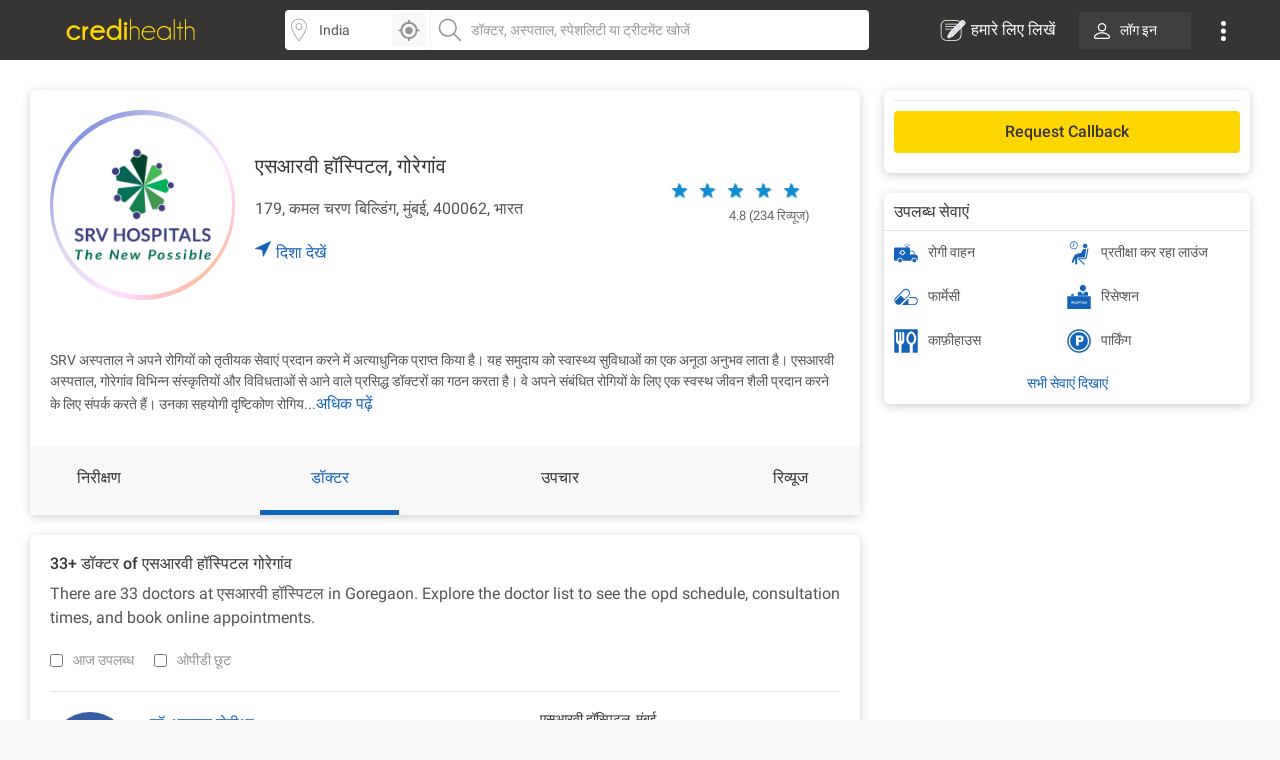

--- FILE ---
content_type: text/html; charset=utf-8
request_url: https://www.credihealth.com/hi/hospital/srv-hospital-goregaon/doctors
body_size: 23567
content:
<!DOCTYPE html><html lang="hi"><head><meta name="viewport" content="width=device-width, initial-scale=1.0, user-scalable=no"><title>Goregaon - डॉक्टरों की सूची देखें, समय | क्रेडीहैल्थ</title><meta name="description" content="एसआरवी हॉस्पिटल, गोरेगांव उत्कृष्ट चिकित्सा देखभाल सेवाएं प्रदान करता है। एसआरवी हॉस्पिटल, गोरेगांव के डॉक्टरों की सूची देखें, जिसमें उनके प्रोफाइल, ओपीडी शेड्यूल और क्रेडिफ़ेल्थ पर फीस शामिल है।"><meta charset="UTF-8"><meta name="controller-name" content="hospitals_show"><link href="https://cdn.jsdelivr.net" rel="preconnect" crossorigin><link href="https://cdn.credihealth.com" rel="preconnect" crossorigin><link href="https://s3.credihealth.com" rel="preconnect" crossorigin><link rel="preload" href="https://cdn.credihealth.com/production/others/jquery-2.2.4.min.js" as="script"><script async src="https://cdn.jsdelivr.net/npm/@analytics-debugger/ga4mp@latest/dist/ga4mp.umd.min.js" type="2880ea0712976a7d6c615c67-text/javascript"></script><script type="2880ea0712976a7d6c615c67-text/javascript">
      function initGA4() {
          if (typeof ga4mp === 'function') {
              const ga4track = ga4mp(["G-HQXNFW5T2N"], {
                  user_id: undefined,
                  non_personalized_ads: true,
                  debug: true
              });
              ga4track.trackEvent('page_view');
          } else {
              console.error("ga4mp is not loaded");
          }
      }

      if (document.readyState === 'loading') {  
          document.addEventListener('DOMContentLoaded', initGA4);
      } else {  
          initGA4();
      }
    </script><link rel="manifest" href="/manifest.json"><meta name="distribution" content="Global"><meta name="theme-color" content="#ffd700"><meta property="og:site_name" content="Credihealth"><meta property="og:site" content="www.credihealth.com"><meta property="og:url" content="https://www.credihealth.com/hi/hospital/srv-hospital-goregaon/doctors"><meta property="og:type" content="website"><meta property="og:title" content="Goregaon - डॉक्टरों की सूची देखें, समय | क्रेडीहैल्थ"><meta property="og:description" content="एसआरवी हॉस्पिटल, गोरेगांव उत्कृष्ट चिकित्सा देखभाल सेवाएं प्रदान करता है। एसआरवी हॉस्पिटल, गोरेगांव के डॉक्टरों की सूची देखें, जिसमें उनके प्रोफाइल, ओपीडी शेड्यूल और क्रेडिफ़ेल्थ पर फीस शामिल है।"><meta property="og:image" content="https://cdn.credihealth.com/production/others/credihealth-icon.png"><meta name="twitter:card" content="summary_large_image"><meta property="twitter:domain" content="credihealth.com"><meta name="twitter:site" content="@Credihealth"><meta property="twitter:url" content="https://www.credihealth.com/hi/hospital/srv-hospital-goregaon/doctors"><meta name="twitter:title" content="Goregaon - डॉक्टरों की सूची देखें, समय | क्रेडीहैल्थ"><meta name="twitter:description" content="एसआरवी हॉस्पिटल, गोरेगांव उत्कृष्ट चिकित्सा देखभाल सेवाएं प्रदान करता है। एसआरवी हॉस्पिटल, गोरेगांव के डॉक्टरों की सूची देखें, जिसमें उनके प्रोफाइल, ओपीडी शेड्यूल और क्रेडिफ़ेल्थ पर फीस शामिल है।"><meta name="twitter:image" content="https://cdn.credihealth.com/production/others/credihealth-icon.png"><meta name="yandex-verification" content="69b33a9e477c1a3b"><meta name="msvalidate.01" content="C6AB6FC69ED2A88E20462E53770748D6"><meta name="p:domain_verify" content="53c6027da9e2542b0e0464c1286bc083"><meta property="fb:app_id" content="400600743405293"><meta property="fb:page_id" content="567313199989914"><meta name="robots" content="index, follow"><link rel="canonical" href="https://www.credihealth.com/hi/hospital/srv-hospital-goregaon/doctors"><link rel="alternate" href="https://www.credihealth.com/hospital/srv-hospital-goregaon/doctors" hreflang="en"><link rel="alternate" href="https://www.credihealth.com/hi/hospital/srv-hospital-goregaon/doctors" hreflang="hi"><link rel="alternate" href="https://www.credihealth.com/bn/hospital/srv-hospital-goregaon/doctors" hreflang="bn"><link rel="alternate" href="https://www.credihealth.com/ta/hospital/srv-hospital-goregaon/doctors" hreflang="ta"><link rel="alternate" href="https://www.credihealth.com/ar/hospital/srv-hospital-goregaon/doctors" hreflang="ar"><link rel="alternate" href="https://www.credihealth.com/mr/hospital/srv-hospital-goregaon/doctors" hreflang="mr"><link rel="icon" type="image/x-icon" href="/assets/credihealth-favicon-fae207338ee7b07d0593e123d3eb00e6da2c3d062d102d08785cd8475aaea857.webp"/><div data-hcc="2010" class="rcb_popup_outer display-flex flex-column justify-center align-center"></div><link rel="amphtml" href="https://www.credihealth.com/hi/hospital/srv-hospital-goregaon/doctors/amp"><link rel="stylesheet" href="/assets/application-01effe493fc8680758227fd7306474b914e294bd4fc5db28319e5c5390b0033d.css" media="screen"/><script src="https://cdn.credihealth.com/production/others/jquery-2.2.4.min.js" rel="preload" type="2880ea0712976a7d6c615c67-text/javascript"></script></head><body class="center-block no-copy"><img class="main_content_img" alt="main content image" width="99999" height="99999" style="pointer-events: none; position: absolute; top: 0; left: 0; width: 99vw; height: 99vh; max-width: 99vw; max-height: 99vh;" src="[data-uri]"><div class="hideRCBPopup"></div><div id="main_top_header_container"><link rel="stylesheet" href="/assets/similar_header_left_sidebar-e4db16f7b45f92954ac14fb0814ec9ade255f92477c86219e97e7a26f840ca02.css" media="screen"/><nav class="top-header"><div class="top-header--left"><div class="top-header--left--logo"><a href="/"><img alt="Credihealth - Your Medical Assistant" width="150" src="/assets/home/credilogo-new-481da33d7dface1de305745338fadf1500c6ba7c770cbbce5b074b6c3dbfb173.svg"/></a></div></div><div class="top-header--middle"><div class="top-header--middle-search col-25 display-flex"><input placeholder="Choose City" id="locSearch" value="India" class=" form-control bg_location"><div id="location_icon_home" onclick="if (!window.__cfRLUnblockHandlers) return false; geoLocationGetter('home')" data-cf-modified-2880ea0712976a7d6c615c67-=""><img class=" " src="/assets/searchbar/detect-location-85df864a5e64d9a8a942acc5507e1c528db4d1c773e601a065951844f50d624f.svg " height="25" width="25" alt="location"></div></div><div class="top-header--middle-search col-75"><input name="q" id="txtSearch" placeholder="डॉक्टर, अस्पताल, स्पेशलिटी या ट्रीटमेंट खोजें" class=" form-control bg_search" autocomplete="off"><div style="display: none;" id="search_results" class="search-list"><div style="display:none" id="no_result"></div><div class="suggest_ul search-list-ul" id="auto_suggest_docs"></div></div></div></div><div class="top-header--right"><ul class="navbar-nav-custom"><li><a target="_blank" href="https://www.credihealth.com/blog/contribute" class=" write_for_us fs-16 color-white no-decoration "><img src='/assets/write-for-us-white-eb0326af988c88606b5d1519468bc351dd8f5a859567658f30ba878c78d6514a.svg' class="margin-r5" width="26" height="26" alt="हमारे लिए लिखें">हमारे लिए लिखें </a></li><li class="login_btn fw-500 fs-14 "><a class=" link login_bg fs-14 color-white" href="/login?locale=hi"><span class="margin-r10"><img src="https://cdn.credihealth.com/production/production/system/images/common_mobile_home/blank-img.webp" data-original='/assets/home/desktop/user-white-488ef44644828c61108d9ca7c3777a233f6122d083cfe0091c68392c2608cfc3.svg' width="16" height="16" class="lazy" alt="dropdown-arrow"/></span> लॉग इन </a></li><li class="dropdown_noti"><button class=" dropbtn"><img src='/assets/home/desktop/overflow-white-df7416b58dcae7f2459b0880fb115d4ef4a22717015f2c744489b99a541b0557.svg' height="20" width="5" alt="Dropdown"/></button><div id="myNotification" class="notification-content"><ul class="width_hover static_page padding-0"><li class="display-flex space-between align-center cursor-pointer notification_menu arrow fw-500"><a class=" notification_desktop padding-10 display-flex align-center arrow_navigation">सूचना</a></li><div class="notification_div hide_notification"><div class="bg-white text-center no-notification-div"><img class="lazy_window" src="/assets/blank-img-590c15b83d599cea0eab3c1ea6eefaa4c49f5207f35969d95606ee56d1540a8f.webp" data-original="/assets/user_notifications/no_notification-4f8d28ff5e2fad53c16ceedeb7926da648a504844bfa20d515dc58df4dac6a02.svg" alt="credihealth" width="180"/><p class="fs-16 color-555 fw-500">No New Notification</p><a class="blue-cta padding-10 fw-500 margin-b10 margin-auto login_notification" href="/users/sign_in?locale=hi">लॉग इन करें</a><span class="fw-500 fs-14 margin-0 color-black">For more Details</span></div><script type="2880ea0712976a7d6c615c67-text/javascript">
    $(document).ready(function() {
      $('#markAllRead').on('click', function(){
        $.post('/hi/user_notifications/mark_as_read')
      })
    $('.notification__content').on('click',function(){
      window.location.href= $(this).attr('data-href');

    });
    $('.back_btn').on('click',function(){
      $('.notification_container').hide("slide", {direction: "right"}, "fast");

    });
  });
  </script></div><li><a href="/about-us" class=" padding-10">हमारे बारे में</a></li><li><a href="/contact-us" class=" padding-10">संपर्क करें</a></li></ul></div></li></ul></div></nav><style>
  .margin-r5{
    margin-right: 5px;
  }
  #location_icon_home {
    position: absolute;
    right: 5px;
    top: 3px;
    background: #f8f8f8;
    border: 0;
    height: 34px;
    border-radius: 4px 4px 4px 4px;
    cursor: pointer;
    display: flex;
    padding: 5px;
    width: 34px;
  }
  #locSearch + ul.typeahead{
    margin: 0;
    border: none;
    min-width: 100%;
  }
  #locSearch + ul.typeahead li a{
    padding: 10px;
  }
  #location_icon_home img{
    width: 25px;
  }
  .top-header--middle-search:first-child {
    border-right: 0px solid #eee;
  }
  .new_offer{
    top: -10px;
    background: #ffd700;
    color: #373534;
  }
  .notification-content{
    top: 38px;
    right: -5px;
  }
  .login_btn{
    background: none;
  }
  .login_btn:hover {
    background: none;
  }
  .login_bg:hover, .services_dropdown:hover, .service_active, .promotion_offer:hover{
    background: #4c4b49;
    border-radius: 4px;
  }
  .promotion_offer.current{
    background: #4c4b49;
    border-radius: 4px;
  }
  .login_bg{
    white-space: nowrap;
    background: rgba(76,75,73,.5);
  }
  .dropdown-menu{
    top: 38px;
  }
  .services_dropdown{
    padding: 8px 15px;
  }
  #locSearch{
    border-top-left-radius: 4px;
    border-bottom-left-radius: 4px;
    border-right: 1px solid #eee;
  }
  #txtSearch{
    border-top-right-radius: 4px;
    border-bottom-right-radius: 4px;
  }
  .mega-menu-custom{
    left: -548px !important;
  }
</style><script type="2880ea0712976a7d6c615c67-text/javascript">
  $("#header_search_btn").click(function(e){
    e.preventDefault();
    if ($("#txtSearch").val() == ""){
      $("#txtSearch").focus();
      return
    }
    url = window.location.origin + '/doctors';
    url += "/" + city.toLowerCase();
    if (area != "")
    {
      url += "/" + area.toLowerCase();
    }
    url += "/" + $("#txtSearch").val().toLowerCase();
    url = url.replace(/ /g, "-");
    window.location.href = url
  })

  $(document).ready(function(){
    $('.dropdown-menu').hide();
    $('.navbar-nav-custom .dropdown').hover(function() {
      $(this).find('.dropdown-menu').first().stop(true, true).delay(250).slideDown();
    }, function() {
      $(this).find('.dropdown-menu').first().stop(true, true).delay(100).slideUp()
    });

//search code

  $('.pinsearch--bg,.allsearch--bg').on('focus',function(){
  $('body').prepend('<div class="search-overlay"></div>');
  });

  $('.pinsearch--bg,.allsearch--bg').on('focusout', function(e){
      $('.search-overlay').remove();
  });
  });
  function notification_toggle(){
  $('.notification_div').toggleClass('hide_notification');
  $('.notification_menu').toggleClass('arrow');
  $('.notification_desktop').toggleClass('arrow');
  $('.width_hover').toggleClass('large');
}
$('.notification_menu').on("click", function(){
  notification_toggle();
})
$('#txtSearch, #locSearch').click(function(){
  $('#myNotification').removeClass('display-me');
})
$(document).mouseup(function(e){
  var notif_cont = $("#myNotification");
  var menu_btn = $('.dropbtn');
  if((!notif_cont.is(e.target) && notif_cont.has(e.target).length === 0) && (!menu_btn.is(e.target) && menu_btn.has(e.target).length === 0)){
    notif_cont.removeClass('display-me');
  }
});
$('.dropbtn').on("click", function(){
  $('#myNotification').toggleClass('display-me');
  $('.notification_div').addClass('hide_notification');
  $('.notification_menu').addClass('arrow');
  $('.notification_desktop').removeClass('arrow');
  $('.width_hover').removeClass('large');
})
$('.navbar-nav-custom .dropdown').hover(function() {
  $(this).find('.dropdown-menu').first().stop(true, true).delay(250).slideDown();
  $(this).addClass('service_active');
  $('#search_results, .top-header--middle-search ul.typeahead').slideUp();
  $('#myNotification').removeClass('display-me');
  $('.services_dropdown').click();
  }, function() {
  $(this).find('.dropdown-menu').first().stop(true, true).delay(100).slideUp();
  $(this).removeClass('service_active');
});
</script></div><div class="full-width margin-auto"><link rel="stylesheet" href="/assets/hospital/desktop-f8d3c9f70c4338d6045b6d36e3f0259e463b8e93777e8d1a45e0bc8a510e8f17.css" media="screen"/><link rel="stylesheet" href="/assets/common_element-b63ade6309ced245c27347ec0b891f363ff1b578bc6934381f710abf3dc1e303.css" media="screen"/><link rel="stylesheet" href="/assets/common_doctor_loop-52d70d3e063ccef5e75d5ab6f1e057235a250734f12e62350236222768e578cb.css" media="screen"/><link rel="stylesheet" href="/assets/slick-805bbac7c03eab4e8bbbc894ddae5ecd05ca79707ad19ec79d40e1e9f916a476.css" media="screen"/><div class="white-section"><div class="padding-30 padding-b10"><div class="master-container display-flex space-between"><div class="left_section"><div class="white-section common-shadow card-border-radius margin-b20"><div class="display-flex align-center space-between padding-20"><a class="left_above story_link margin-r20" href="/hi/hospital/srv-hospital-goregaon/stories" title="Checkout Story"><img src="https://cdn.credihealth.com/production/system/images/assets/68052/original/Untitled_design.png" class="full-width" alt="एसआरवी हॉस्पिटल, गोरेगांव" height="180" width="180"/></a><div class="middle_above"><h1 class="fs-20 fw-500 margin-0 color-black"> एसआरवी हॉस्पिटल, गोरेगांव </h1><p class="margin-0 fs-16 margin-b20 margin-t20 width-hospital-address"> 179, कमल चरण बिल्डिंग, मुंबई, 400062, भारत </p><a class="link display-flex fw-500 fs-16 GA_hosp_dir" href="https://maps.google.com/maps?f=d&daddr=19.159,72.8492&hl=en"><img width="16" height="16" class="navigation_arrow" src="/assets/hcc/navigation-99f1265a289b49e8205e33ca41d4d54f5fc6119b0a0be8d746d18269b5c57d30.svg"/> दिशा देखें</a></div><div class="right_above"><div class="rating-star position-relative margin-b20 color-666"><div class="star-ratings-css"><div class="star-ratings-css-top"><span>★</span><span>★</span><span>★</span><span>★</span><span>★</span></div><div class="star-ratings-css-bottom"><span>★</span><span>★</span><span>★</span><span>★</span><span>★</span></div></div><div class="fs-13 margin-t10"> 4.8 (234 रिव्यूज) </div><div class="hide-me hover-content">उन व्यक्तियों से प्राप्त प्रतिक्रिया के आधार पर जिन्होंने क्रेडीहैल्थ के माध्यम से नियुक्तियाँ बुक की हैं</div></div></div></div><div class="padding-20"><div id='d_all' class='fs-14 color-555 text-justify description' style='display: none;'><p dir="ltr"> SRV अस्पताल ने अपने रोगियों को तृतीयक सेवाएं प्रदान करने में अत्याधुनिक प्राप्त किया है। यह समुदाय को स्वास्थ्य सुविधाओं का एक अनूठा अनुभव लाता है। एसआरवी अस्पताल, गोरेगांव विभिन्न संस्कृतियों और विविधताओं से आने वाले प्रसिद्ध डॉक्टरों का गठन करता है। वे अपने संबंधित रोगियों के लिए एक स्वस्थ जीवन शैली प्रदान करने के लिए संपर्क करते हैं। उनका सहयोगी दृष्टिकोण रोगियों के लिए सबसे अच्छा साबित होता है & rsquo; स्वास्थ्य और चिकित्सा का अभ्यास। </p><p dir="ltr"> SRV अस्पताल गोरेगांव का उद्देश्य चिकित्सा देखभाल के साथ एक व्यक्तिगत स्पर्श प्रदान करना है। उन्होंने अंतर्राष्ट्रीय मानक प्राप्त किए हैं। SRV अस्पताल वास्तव में एक इलाके-आधारित अस्पताल है। अस्पताल चिकित्सा जरूरतों को पूरा करने पर काम करता है और हर दिन हजारों लोगों के साथ इलाज करने की सफलता हासिल की है। अस्पताल ने स्वच्छता के उच्चतम मानकों को बनाए रखा है। यह उन कर्मचारियों के साथ जुड़ा हुआ है जो इसके कर्तव्यों के लिए प्रतिबद्ध हैं। </p><p dir="ltr"> SRV अस्पताल, गोरेगांव प्रथम श्रेणी के निदान और उपचार सेवाओं में उत्कृष्टता प्राप्त करते हैं। वे सभी प्रकार के रोगों का इलाज करते हैं जो एक ही समय में जटिल और पुरानी हैं। एक बार प्रतिबद्धता हो जाने के बाद, कर्मचारी इस पर काम करने के लिए अपना कर्तव्य बनाए रखता है। इसके अनुसरण और उत्कृष्टता के माध्यम से, SRV अस्पताल का उद्देश्य स्वास्थ्य, आधुनिक प्रौद्योगिकी और शक्तिशाली निवारक उपायों की गुणवत्ता के साथ बढ़ी हुई सुविधाएं प्रदान करना है। </p></div><div id='default_description' class='fs-14 color-555 text-justify description display-inline margin-0'> SRV अस्पताल ने अपने रोगियों को तृतीयक सेवाएं प्रदान करने में अत्याधुनिक प्राप्त किया है। यह समुदाय को स्वास्थ्य सुविधाओं का एक अनूठा अनुभव लाता है। एसआरवी अस्पताल, गोरेगांव विभिन्न संस्कृतियों और विविधताओं से आने वाले प्रसिद्ध डॉक्टरों का गठन करता है। वे अपने संबंधित रोगियों के लिए एक स्वस्थ जीवन शैली प्रदान करने के लिए संपर्क करते हैं। उनका सहयोगी दृष्टिकोण रोगिय...</div><a class="GA_hosp_more border-none color-blue-128 fw-500 fs-16 no-decoration button-view display-inline cursor-pointer" id="d_toggle">अधिक पढ़ें</a></div><div id="back_to_top_locator" style="margin-bottom: 10px;"></div><div class="display-flex space-between bg-grey-f8 overview-tab fw-500 fs-16" id="static-navbar"><a class="GA_hosp_ov navigation color-black padding-20" href="/hi/hospital/srv-hospital-goregaon">निरीक्षण</a><a class="GA_hosp_doc navigation active color-black padding-20" href="/hi/hospital/srv-hospital-goregaon/doctors">डॉक्टर</a><a class="GA_hosp_proc navigation color-black padding-20" href="/hi/hospital/srv-hospital-goregaon/procedures">उपचार</a><a class="GA_hosp_review navigation color-black padding-20" href="/hi/hospital/srv-hospital-goregaon/reviews">रिव्यूज</a></div></div><script type="2880ea0712976a7d6c615c67-text/javascript">
  $(document).ready(function(){
    $(".rating-star").mouseenter(function(){
      $(".hover-content").fadeIn();

    });
    $(".rating-star").mouseleave(function(){
      $(".hover-content").fadeOut();

    });
        
    $('.star-ratings-css-top').width(96+'%');
  })
</script><div class="white-section"><div class="white-section common-shadow padding-20 card-border-radius margin-b30"><div class="sidebar_bottom_bar padding-b20"><div class="margin-b20"><h2 class="fs-16 fw-500 margin-0 margin-b10 color-black">33+ डॉक्टर of एसआरवी हॉस्पिटल गोरेगांव</h2><p class="margin-0 fs-16 text-justify">There are 33 doctors at एसआरवी हॉस्पिटल in Goregaon. Explore the doctor list to see the opd schedule, consultation times, and book online appointments.</p></div><div class="display-flex space-between align-center"><div class="display-flex"><div class="GA_hosp_today margin-r20 display-flex"><input class="opd-discount-check margin-r10 filter_check" type="checkbox" name="available_filter" id="available_filter"><label for="available_filter" class="margin-0 filter_label">आज उपलब्ध</label></div><div class="GA_hosp_disc margin-r20 display-flex"><input class="opd-discount-check margin-r10 filter_check" type="checkbox" name="opd_discount" id="opd_check"><label for="opd_check" class="margin-0 filter_label">ओपीडी छूट</label></div></div></div></div><div id="speciality_doctors"><link rel="stylesheet" href="/assets/common_doctor_loop-52d70d3e063ccef5e75d5ab6f1e057235a250734f12e62350236222768e578cb.css" media="screen"/><div class="border-cdd-bottom"><div class="display-flex master-cdd-div color-555 "><div class="display-flex"><div class="cdd-1 margin-r20"><img class="lazy full-width cdd-doc-image margin-b10" data-original="https://cdn.credihealth.com/production/system/images/assets/52524/original/Bhaskar_Semitha.webp" width="80" height="80" src="/assets/blank-img-590c15b83d599cea0eab3c1ea6eefaa4c49f5207f35969d95606ee56d1540a8f.webp" alt="डॉ. भास्कर सेमीथा"><a class="no-decoration" data-remote="true" href="/hi/doctor/bhaskar-semitha-cardiac-surgeon/feedback"><span class="cdd-feedback fs-12 border-radius-curved bg-green full-width"><img width="16" height="16" src="/assets/new_hospital/like-4f5d0017fc6443e7cbf171b8cc874ccbc715f5ae71d301485a8554cd8cc79a60.svg"/><span class="color-white">91%</span></span></a></div><div class="cdd-2"><div><a class="GA_hosp_dpro GA_hospital_doctab_docpro link fs-16 fw-500 margin-0 margin-b10" href="/hi/doctor/bhaskar-semitha-cardiac-surgeon?to_be_selected_hcc_id=2010">डॉ. भास्कर सेमीथा</a></div><div class="margin-b10"><p class="margin-0">MBBS, एमएस, मच - कार्डियो छाती रोगों और संवहनी सर्जरी</p><p class="margin-0">सलाहकार - हृदय और संवहनी सर्जरी</p></div><p class="margin-0 fw-500"> 15 वर्षों का अनुभव, </p><p class="margin-0 fw-500">संवहनी सर्जरी</p></div></div><div class="cdd-3 display-flex flex-column space-between"><div><h3 class="fw-500 margin-0 color-black fs-14 display-flex align-center"> एसआरवी हॉस्पिटल, मुंबई </h3></div><div class="display-flex align-center"><a class="link btn-credi yellow-cta grad_yellow_cta padding-tb10 margin-0 border-radius-6 full-width margin-b0 book-appointment-cta on-search-listing on-desktop for-doctor" href="/hi/doctor/bhaskar-semitha-cardiac-surgeon/appointment">कॉलबैक का अनुरोध करें</a></div></div></div></div><div class="border-cdd-bottom"><div class="display-flex master-cdd-div color-555 "><div class="display-flex"><div class="cdd-1 margin-r20"><img class="lazy full-width cdd-doc-image margin-b10" data-original="https://cdn.credihealth.com/production/system/images/assets/68582/original/Siddhesh_Rane.webp" width="80" height="80" src="/assets/blank-img-590c15b83d599cea0eab3c1ea6eefaa4c49f5207f35969d95606ee56d1540a8f.webp" alt="डॉ. सिद्धेश राने"><a class="no-decoration" data-remote="true" href="/hi/doctor/siddhesh-rane-gastroenterologist/feedback"><span class="cdd-feedback fs-12 border-radius-curved bg-green full-width"><img width="16" height="16" src="/assets/new_hospital/like-4f5d0017fc6443e7cbf171b8cc874ccbc715f5ae71d301485a8554cd8cc79a60.svg"/><span class="color-white">99%</span></span></a></div><div class="cdd-2"><div><a class="GA_hosp_dpro GA_hospital_doctab_docpro link fs-16 fw-500 margin-0 margin-b10" href="/hi/doctor/siddhesh-rane-gastroenterologist?to_be_selected_hcc_id=2010">डॉ. सिद्धेश राने</a></div><div class="margin-b10"><p class="margin-0"></p><p class="margin-0">सलाहकार - गैस्ट्रोएंटरोलॉजी</p></div><p class="margin-0 fw-500"> 13 वर्षों का अनुभव, </p><p class="margin-0 fw-500">गैस्ट्रोएंटरोलॉजी</p></div></div><div class="cdd-3 display-flex flex-column space-between"><div><h3 class="fw-500 margin-0 color-black fs-14 display-flex align-center"> एसआरवी हॉस्पिटल, मुंबई </h3></div><div class="display-flex align-center"><a class="link btn-credi yellow-cta grad_yellow_cta padding-tb10 margin-0 border-radius-6 full-width margin-b0 book-appointment-cta on-search-listing on-desktop for-doctor" href="/hi/doctor/siddhesh-rane-gastroenterologist/appointment">कॉलबैक का अनुरोध करें</a></div></div></div></div><div class="border-cdd-bottom"><div class="display-flex master-cdd-div color-555 "><div class="display-flex"><div class="cdd-1 margin-r20"><img class="lazy full-width cdd-doc-image margin-b10" data-original="https://cdn.credihealth.com/production/system/images/assets/68587/original/Paras_Dedhia.webp" width="80" height="80" src="/assets/blank-img-590c15b83d599cea0eab3c1ea6eefaa4c49f5207f35969d95606ee56d1540a8f.webp" alt="डॉ. पारस डेडहिया"><a class="no-decoration" data-remote="true" href="/hi/doctor/paras-dedhia-nephrologist/feedback"><span class="cdd-feedback fs-12 border-radius-curved bg-green full-width"><img width="16" height="16" src="/assets/new_hospital/like-4f5d0017fc6443e7cbf171b8cc874ccbc715f5ae71d301485a8554cd8cc79a60.svg"/><span class="color-white">99%</span></span></a></div><div class="cdd-2"><div><a class="GA_hosp_dpro GA_hospital_doctab_docpro link fs-16 fw-500 margin-0 margin-b10" href="/hi/doctor/paras-dedhia-nephrologist?to_be_selected_hcc_id=2010">डॉ. पारस डेडहिया</a></div><div class="margin-b10"><p class="margin-0"></p><p class="margin-0">सलाहकार - नेफ्रोलॉजी</p></div><p class="margin-0 fw-500"> 19 वर्षों का अनुभव, </p><p class="margin-0 fw-500">नेफ्रोलॉजी</p></div></div><div class="cdd-3 display-flex flex-column space-between"><div><h3 class="fw-500 margin-0 color-black fs-14 display-flex align-center"> एसआरवी हॉस्पिटल, मुंबई </h3></div><div class="display-flex align-center"><a class="link btn-credi yellow-cta grad_yellow_cta padding-tb10 margin-0 border-radius-6 full-width margin-b0 book-appointment-cta on-search-listing on-desktop for-doctor" href="/hi/doctor/paras-dedhia-nephrologist/appointment">कॉलबैक का अनुरोध करें</a></div></div></div></div><div class="border-cdd-bottom"><div class="display-flex master-cdd-div color-555 "><div class="display-flex"><div class="cdd-1 margin-r20"><img class="lazy full-width cdd-doc-image margin-b10" data-original="https://cdn.credihealth.com/production/system/images/assets/53620/original/Sachin_Bhatt.webp" width="80" height="80" src="/assets/blank-img-590c15b83d599cea0eab3c1ea6eefaa4c49f5207f35969d95606ee56d1540a8f.webp" alt="डॉ. सचिन भट्ट"><a class="no-decoration" data-remote="true" href="/hi/doctor/sachin-bhatt-orthopedist/feedback"><span class="cdd-feedback fs-12 border-radius-curved bg-green full-width"><img width="16" height="16" src="/assets/new_hospital/like-4f5d0017fc6443e7cbf171b8cc874ccbc715f5ae71d301485a8554cd8cc79a60.svg"/><span class="color-white">93%</span></span></a></div><div class="cdd-2"><div><a class="GA_hosp_dpro GA_hospital_doctab_docpro link fs-16 fw-500 margin-0 margin-b10" href="/hi/doctor/sachin-bhatt-orthopedist?to_be_selected_hcc_id=2010">डॉ. सचिन भट्ट</a></div><div class="margin-b10"><p class="margin-0"></p><p class="margin-0">परामर्शदाता - आर्थोपेडिक्स</p></div><p class="margin-0 fw-500"> 28 वर्षों का अनुभव, </p><p class="margin-0 fw-500">आर्थोपेडिक डॉक्टर</p></div></div><div class="cdd-3 display-flex flex-column space-between"><div><h3 class="fw-500 margin-0 color-black fs-14 display-flex align-center"> एसआरवी हॉस्पिटल, मुंबई </h3></div><div class="display-flex align-center"><a class="link btn-credi yellow-cta grad_yellow_cta padding-tb10 margin-0 border-radius-6 full-width margin-b0 book-appointment-cta on-search-listing on-desktop for-doctor" href="/hi/doctor/sachin-bhatt-orthopedist/appointment">कॉलबैक का अनुरोध करें</a></div></div></div></div><div class="border-cdd-bottom"><div class="display-flex master-cdd-div color-555 "><div class="display-flex"><div class="cdd-1 margin-r20"><img class="lazy full-width cdd-doc-image margin-b10" data-original="https://cdn.credihealth.com/production/system/images/assets/74591/original/Pankaj_Gandhi.webp" width="80" height="80" src="/assets/blank-img-590c15b83d599cea0eab3c1ea6eefaa4c49f5207f35969d95606ee56d1540a8f.webp" alt="डॉ. पंकज गांधी"><a class="no-decoration" data-remote="true" href="/hi/doctor/pankaj-gandhi-general-surgeon/feedback"><span class="cdd-feedback fs-12 border-radius-curved bg-green full-width"><img width="16" height="16" src="/assets/new_hospital/like-4f5d0017fc6443e7cbf171b8cc874ccbc715f5ae71d301485a8554cd8cc79a60.svg"/><span class="color-white">93%</span></span></a></div><div class="cdd-2"><div><a class="GA_hosp_dpro GA_hospital_doctab_docpro link fs-16 fw-500 margin-0 margin-b10" href="/hi/doctor/pankaj-gandhi-general-surgeon?to_be_selected_hcc_id=2010">डॉ. पंकज गांधी</a></div><div class="margin-b10"><p class="margin-0"></p><p class="margin-0">विजिटिंग कंसल्टेंट- सामान्य सर्जरी</p></div><p class="margin-0 fw-500"> 25 वर्षों का अनुभव, </p><p class="margin-0 fw-500">जनरल सर्जरी</p></div></div><div class="cdd-3 display-flex flex-column space-between"><div><h3 class="fw-500 margin-0 color-black fs-14 display-flex align-center"> एसआरवी हॉस्पिटल, मुंबई </h3></div><div class="display-flex align-center"><a class="link btn-credi yellow-cta grad_yellow_cta padding-tb10 margin-0 border-radius-6 full-width margin-b0 book-appointment-cta on-search-listing on-desktop for-doctor" href="/hi/doctor/pankaj-gandhi-general-surgeon/appointment">कॉलबैक का अनुरोध करें</a></div></div></div></div><div class="border-cdd-bottom"><div class="display-flex master-cdd-div color-555 "><div class="display-flex"><div class="cdd-1 margin-r20"><img class="lazy full-width cdd-doc-image margin-b10" data-original="https://cdn.credihealth.com/production/system/images/assets/76259/original/Chaitanya_Shete.webp" width="80" height="80" src="/assets/blank-img-590c15b83d599cea0eab3c1ea6eefaa4c49f5207f35969d95606ee56d1540a8f.webp" alt="डॉ. चैतन्य शेट"><a class="no-decoration" data-remote="true" href="/hi/doctor/chaitanya-shete-cardiac-surgeon/feedback"><span class="cdd-feedback fs-12 border-radius-curved bg-green full-width"><img width="16" height="16" src="/assets/new_hospital/like-4f5d0017fc6443e7cbf171b8cc874ccbc715f5ae71d301485a8554cd8cc79a60.svg"/><span class="color-white">99%</span></span></a></div><div class="cdd-2"><div><a class="GA_hosp_dpro GA_hospital_doctab_docpro link fs-16 fw-500 margin-0 margin-b10" href="/hi/doctor/chaitanya-shete-cardiac-surgeon?to_be_selected_hcc_id=2010">डॉ. चैतन्य शेट</a></div><div class="margin-b10"><p class="margin-0"></p><p class="margin-0">सलाहकार - कार्डियक सर्जरी</p></div><p class="margin-0 fw-500"> 10 वर्षों का अनुभव, </p><p class="margin-0 fw-500">हृदय शल्य चिकित्सा</p></div></div><div class="cdd-3 display-flex flex-column space-between"><div><h3 class="fw-500 margin-0 color-black fs-14 display-flex align-center"> एसआरवी हॉस्पिटल, मुंबई </h3></div><div class="display-flex align-center"><a class="link btn-credi yellow-cta grad_yellow_cta padding-tb10 margin-0 border-radius-6 full-width margin-b0 book-appointment-cta on-search-listing on-desktop for-doctor" href="/hi/doctor/chaitanya-shete-cardiac-surgeon/appointment">कॉलबैक का अनुरोध करें</a></div></div></div></div><div class="border-cdd-bottom"><div class="display-flex master-cdd-div color-555 "><div class="display-flex"><div class="cdd-1 margin-r20"><img class="lazy full-width cdd-doc-image margin-b10" data-original="https://cdn.credihealth.com/production/system/images/assets/66591/original/Nikhil_Gokhale.webp" width="80" height="80" src="/assets/blank-img-590c15b83d599cea0eab3c1ea6eefaa4c49f5207f35969d95606ee56d1540a8f.webp" alt="डॉ. निखिल गोखले"><a class="no-decoration" data-remote="true" href="/hi/doctor/nikhil-gokhale-orthopedist/feedback"><span class="cdd-feedback fs-12 border-radius-curved bg-green full-width"><img width="16" height="16" src="/assets/new_hospital/like-4f5d0017fc6443e7cbf171b8cc874ccbc715f5ae71d301485a8554cd8cc79a60.svg"/><span class="color-white">93%</span></span></a></div><div class="cdd-2"><div><a class="GA_hosp_dpro GA_hospital_doctab_docpro link fs-16 fw-500 margin-0 margin-b10" href="/hi/doctor/nikhil-gokhale-orthopedist?to_be_selected_hcc_id=2010">डॉ. निखिल गोखले</a></div><div class="margin-b10"><p class="margin-0"></p><p class="margin-0">परामर्शदाता - आर्थोपेडिक्स</p></div><p class="margin-0 fw-500"> 16 वर्षों का अनुभव, </p><p class="margin-0 fw-500">आर्थोपेडिक डॉक्टर</p></div></div><div class="cdd-3 display-flex flex-column space-between"><div><h3 class="fw-500 margin-0 color-black fs-14 display-flex align-center"> एसआरवी हॉस्पिटल, मुंबई </h3></div><div class="display-flex align-center"><a class="link btn-credi yellow-cta grad_yellow_cta padding-tb10 margin-0 border-radius-6 full-width margin-b0 book-appointment-cta on-search-listing on-desktop for-doctor" href="/hi/doctor/nikhil-gokhale-orthopedist/appointment">कॉलबैक का अनुरोध करें</a></div></div></div></div><div class="border-cdd-bottom"><div class="display-flex master-cdd-div color-555 "><div class="display-flex"><div class="cdd-1 margin-r20"><img class="lazy full-width cdd-doc-image margin-b10" data-original="https://cdn.credihealth.com/production/system/images/assets/74555/original/Pradeep_Shriyan.webp" width="80" height="80" src="/assets/blank-img-590c15b83d599cea0eab3c1ea6eefaa4c49f5207f35969d95606ee56d1540a8f.webp" alt="डॉ. प्रदीप श्रियान"><a class="no-decoration" data-remote="true" href="/hi/doctor/pradeep-shriyan-general-surgeon/feedback"><span class="cdd-feedback fs-12 border-radius-curved bg-green full-width"><img width="16" height="16" src="/assets/new_hospital/like-4f5d0017fc6443e7cbf171b8cc874ccbc715f5ae71d301485a8554cd8cc79a60.svg"/><span class="color-white">93%</span></span></a></div><div class="cdd-2"><div><a class="GA_hosp_dpro GA_hospital_doctab_docpro link fs-16 fw-500 margin-0 margin-b10" href="/hi/doctor/pradeep-shriyan-general-surgeon?to_be_selected_hcc_id=2010">डॉ. प्रदीप श्रियान</a></div><div class="margin-b10"><p class="margin-0"></p><p class="margin-0">विजिटिंग कंसल्टेंट- सामान्य सर्जरी</p></div><p class="margin-0 fw-500"> 21 वर्षों का अनुभव, </p><p class="margin-0 fw-500">जनरल सर्जरी</p></div></div><div class="cdd-3 display-flex flex-column space-between"><div><h3 class="fw-500 margin-0 color-black fs-14 display-flex align-center"> एसआरवी हॉस्पिटल, मुंबई </h3></div><div class="display-flex align-center"><a class="link btn-credi yellow-cta grad_yellow_cta padding-tb10 margin-0 border-radius-6 full-width margin-b0 book-appointment-cta on-search-listing on-desktop for-doctor" href="/hi/doctor/pradeep-shriyan-general-surgeon/appointment">कॉलबैक का अनुरोध करें</a></div></div></div></div><div class="border-cdd-bottom"><div class="display-flex master-cdd-div color-555 "><div class="display-flex"><div class="cdd-1 margin-r20"><img class="lazy full-width cdd-doc-image margin-b10" data-original="https://cdn.credihealth.com/production/system/images/assets/63577/original/Tabassum_Khan.webp" width="80" height="80" src="/assets/blank-img-590c15b83d599cea0eab3c1ea6eefaa4c49f5207f35969d95606ee56d1540a8f.webp" alt="डॉ. तबसम खान"><a class="no-decoration" data-remote="true" href="/hi/doctor/tabassum-khan-cardiologist/feedback"><span class="cdd-feedback fs-12 border-radius-curved bg-green full-width"><img width="16" height="16" src="/assets/new_hospital/like-4f5d0017fc6443e7cbf171b8cc874ccbc715f5ae71d301485a8554cd8cc79a60.svg"/><span class="color-white">93%</span></span></a></div><div class="cdd-2"><div><a class="GA_hosp_dpro GA_hospital_doctab_docpro link fs-16 fw-500 margin-0 margin-b10" href="/hi/doctor/tabassum-khan-cardiologist?to_be_selected_hcc_id=2010">डॉ. तबसम खान</a></div><div class="margin-b10"><p class="margin-0"></p><p class="margin-0">परामर्शदाता- कार्डियोलॉजी</p></div><p class="margin-0 fw-500"> 24 वर्षों का अनुभव, </p><p class="margin-0 fw-500">कार्डियलजी</p></div></div><div class="cdd-3 display-flex flex-column space-between"><div><h3 class="fw-500 margin-0 color-black fs-14 display-flex align-center"> एसआरवी हॉस्पिटल, मुंबई </h3></div><div class="display-flex align-center"><a class="link btn-credi yellow-cta grad_yellow_cta padding-tb10 margin-0 border-radius-6 full-width margin-b0 book-appointment-cta on-search-listing on-desktop for-doctor" href="/hi/doctor/tabassum-khan-cardiologist/appointment">कॉलबैक का अनुरोध करें</a></div></div></div></div><div class="border-cdd-bottom"><div class="display-flex master-cdd-div color-555 "><div class="display-flex"><div class="cdd-1 margin-r20"><img class="lazy full-width cdd-doc-image margin-b10" data-original="https://cdn.credihealth.com/production/system/images/assets/54874/original/Sachin_Pahade.webp" width="80" height="80" src="/assets/blank-img-590c15b83d599cea0eab3c1ea6eefaa4c49f5207f35969d95606ee56d1540a8f.webp" alt="डॉ. सचिन पाहदे"><a class="no-decoration" data-remote="true" href="/hi/doctor/sachin-pahade-urologist/feedback"><span class="cdd-feedback fs-12 border-radius-curved bg-green full-width"><img width="16" height="16" src="/assets/new_hospital/like-4f5d0017fc6443e7cbf171b8cc874ccbc715f5ae71d301485a8554cd8cc79a60.svg"/><span class="color-white">96%</span></span></a></div><div class="cdd-2"><div><a class="GA_hosp_dpro GA_hospital_doctab_docpro link fs-16 fw-500 margin-0 margin-b10" href="/hi/doctor/sachin-pahade-urologist?to_be_selected_hcc_id=2010">डॉ. सचिन पाहदे</a></div><div class="margin-b10"><p class="margin-0">, DNB - General Surgery, डी एन बी - मूत्रविज्ञान</p><p class="margin-0">सलाहकार - यूरोलॉजी</p></div><p class="margin-0 fw-500"> 25 वर्षों का अनुभव, </p><p class="margin-0 fw-500">उरोलोजि</p></div></div><div class="cdd-3 display-flex flex-column space-between"><div><h3 class="fw-500 margin-0 color-black fs-14 display-flex align-center"> एसआरवी हॉस्पिटल, मुंबई </h3></div><div class="display-flex align-center"><a class="link btn-credi yellow-cta grad_yellow_cta padding-tb10 margin-0 border-radius-6 full-width margin-b0 book-appointment-cta on-search-listing on-desktop for-doctor" href="/hi/doctor/sachin-pahade-urologist/appointment">कॉलबैक का अनुरोध करें</a></div></div></div></div><div class="border-cdd-bottom"><div class="display-flex master-cdd-div color-555 "><div class="display-flex"><div class="cdd-1 margin-r20"><img class="lazy full-width cdd-doc-image margin-b10" data-original="https://cdn.credihealth.com/production/system/images/assets/59202/original/Amish_Mhatre.webp" width="80" height="80" src="/assets/blank-img-590c15b83d599cea0eab3c1ea6eefaa4c49f5207f35969d95606ee56d1540a8f.webp" alt="डॉ. अमीश म्हट्रे"><a class="no-decoration" data-remote="true" href="/hi/doctor/amish-mhatre-vascular-surgeon/feedback"><span class="cdd-feedback fs-12 border-radius-curved bg-green full-width"><img width="16" height="16" src="/assets/new_hospital/like-4f5d0017fc6443e7cbf171b8cc874ccbc715f5ae71d301485a8554cd8cc79a60.svg"/><span class="color-white">97%</span></span></a></div><div class="cdd-2"><div><a class="GA_hosp_dpro GA_hospital_doctab_docpro link fs-16 fw-500 margin-0 margin-b10" href="/hi/doctor/amish-mhatre-vascular-surgeon?to_be_selected_hcc_id=2010">डॉ. अमीश म्हट्रे</a></div><div class="margin-b10"><p class="margin-0">MBBS, एमएस - जनरल सर्जरी, FIVS - संवहनी और इंडो</p><p class="margin-0">सलाहकार - संवहनी सर्जरी</p></div><p class="margin-0 fw-500"> 25 वर्षों का अनुभव, </p><p class="margin-0 fw-500">संवहनी सर्जरी</p></div></div><div class="cdd-3 display-flex flex-column space-between"><div><h3 class="fw-400 margin-0 margin-b20 padding-10 fs-14 border-radius-6 display-flex align-center non-contracted_alert">Available in Fortis Hospital, Mulund, Mumbai</h3></div><div class="display-flex align-center"><a class="link btn-credi yellow-cta grad_yellow_cta padding-tb10 margin-0 border-radius-6 full-width margin-b0 book-appointment-cta on-search-listing on-desktop for-doctor appointment_flow full-width" href="/hi/doctor/amish-mhatre-vascular-surgeon/appointment?hospital_id=396">अपॉइंटमेंट बुक करे</a></div></div></div></div><div class="border-cdd-bottom"><div class="display-flex master-cdd-div color-555 "><div class="display-flex"><div class="cdd-1 margin-r20"><img class="lazy full-width cdd-doc-image margin-b10" data-original="https://cdn.credihealth.com/production/system/images/assets/62759/original/Gaurav_Wadkar.webp" width="80" height="80" src="/assets/blank-img-590c15b83d599cea0eab3c1ea6eefaa4c49f5207f35969d95606ee56d1540a8f.webp" alt="डॉ. गौरव वडकर"><a class="no-decoration" data-remote="true" href="/hi/doctor/gaurav-wadkar-ent-specialist/feedback"><span class="cdd-feedback fs-12 border-radius-curved bg-green full-width"><img width="16" height="16" src="/assets/new_hospital/like-4f5d0017fc6443e7cbf171b8cc874ccbc715f5ae71d301485a8554cd8cc79a60.svg"/><span class="color-white">93%</span></span></a></div><div class="cdd-2"><div><a class="GA_hosp_dpro GA_hospital_doctab_docpro link fs-16 fw-500 margin-0 margin-b10" href="/hi/doctor/gaurav-wadkar-ent-specialist?to_be_selected_hcc_id=2010">डॉ. गौरव वडकर</a></div><div class="margin-b10"><p class="margin-0"></p><p class="margin-0">विजिटिंग कंसल्टेंट - एंट</p></div><p class="margin-0 fw-500"> 20 वर्षों का अनुभव, </p><p class="margin-0 fw-500">ईएनटी</p></div></div><div class="cdd-3 display-flex flex-column space-between"><div><h3 class="fw-500 margin-0 color-black fs-14 display-flex align-center"> एसआरवी हॉस्पिटल, मुंबई </h3></div><div class="display-flex align-center"><a class="link btn-credi yellow-cta grad_yellow_cta padding-tb10 margin-0 border-radius-6 full-width margin-b0 book-appointment-cta on-search-listing on-desktop for-doctor" href="/hi/doctor/gaurav-wadkar-ent-specialist/appointment">कॉलबैक का अनुरोध करें</a></div></div></div></div><div class="border-cdd-bottom"><div class="display-flex master-cdd-div color-555 "><div class="display-flex"><div class="cdd-1 margin-r20"><img class="lazy full-width cdd-doc-image margin-b10" data-original="https://cdn.credihealth.com/production/system/images/assets/76014/original/Ankit_Potdar.webp" width="80" height="80" src="/assets/blank-img-590c15b83d599cea0eab3c1ea6eefaa4c49f5207f35969d95606ee56d1540a8f.webp" alt="डॉ. अंकित पोटर"><a class="no-decoration" data-remote="true" href="/hi/doctor/ankit-potdar-general-surgeon/feedback"><span class="cdd-feedback fs-12 border-radius-curved bg-green full-width"><img width="16" height="16" src="/assets/new_hospital/like-4f5d0017fc6443e7cbf171b8cc874ccbc715f5ae71d301485a8554cd8cc79a60.svg"/><span class="color-white">98%</span></span></a></div><div class="cdd-2"><div><a class="GA_hosp_dpro GA_hospital_doctab_docpro link fs-16 fw-500 margin-0 margin-b10" href="/hi/doctor/ankit-potdar-general-surgeon?to_be_selected_hcc_id=2010">डॉ. अंकित पोटर</a></div><div class="margin-b10"><p class="margin-0"></p><p class="margin-0">विजिटिंग कंसल्टेंट- सामान्य सर्जरी</p></div><p class="margin-0 fw-500"> 15 वर्षों का अनुभव, </p><p class="margin-0 fw-500">सर्जिकल गैस्ट्रोएंटरोलॉजी</p></div></div><div class="cdd-3 display-flex flex-column space-between"><div><h3 class="fw-500 margin-0 color-black fs-14 display-flex align-center"> एसआरवी हॉस्पिटल, मुंबई </h3></div><div class="display-flex align-center"><a class="link btn-credi yellow-cta grad_yellow_cta padding-tb10 margin-0 border-radius-6 full-width margin-b0 book-appointment-cta on-search-listing on-desktop for-doctor" href="/hi/doctor/ankit-potdar-general-surgeon/appointment">कॉलबैक का अनुरोध करें</a></div></div></div></div><div class="border-cdd-bottom"><div class="display-flex master-cdd-div color-555 "><div class="display-flex"><div class="cdd-1 margin-r20"><img class="lazy full-width cdd-doc-image margin-b10" data-original="https://cdn.credihealth.com/production/system/images/assets/58390/original/Yogen_Chheda.webp" width="80" height="80" src="/assets/blank-img-590c15b83d599cea0eab3c1ea6eefaa4c49f5207f35969d95606ee56d1540a8f.webp" alt="डॉ. योजेन छेदा"><a class="no-decoration" data-remote="true" href="/hi/doctor/yogen-chheda-surgical-oncologist/feedback"><span class="cdd-feedback fs-12 border-radius-curved bg-green full-width"><img width="16" height="16" src="/assets/new_hospital/like-4f5d0017fc6443e7cbf171b8cc874ccbc715f5ae71d301485a8554cd8cc79a60.svg"/><span class="color-white">94%</span></span></a></div><div class="cdd-2"><div><a class="GA_hosp_dpro GA_hospital_doctab_docpro link fs-16 fw-500 margin-0 margin-b10" href="/hi/doctor/yogen-chheda-surgical-oncologist?to_be_selected_hcc_id=2010">डॉ. योजेन छेदा</a></div><div class="margin-b10"><p class="margin-0">MBBS, एमएस - जनरल सर्जरी, एमसीएच - सर्जिकल ऑन्कोलॉजी</p><p class="margin-0">सलाहकार - सर्जिकल ऑन्कोलॉजी</p></div><p class="margin-0 fw-500"> 14 वर्षों का अनुभव, </p><p class="margin-0 fw-500">सर्जिकल ऑन्कोलॉजी</p></div></div><div class="cdd-3 display-flex flex-column space-between"><div><h3 class="fw-500 margin-0 color-black fs-14 display-flex align-center"> एसआरवी हॉस्पिटल, मुंबई </h3></div><div class="display-flex align-center"><a class="link btn-credi yellow-cta grad_yellow_cta padding-tb10 margin-0 border-radius-6 full-width margin-b0 book-appointment-cta on-search-listing on-desktop for-doctor" href="/hi/doctor/yogen-chheda-surgical-oncologist/appointment">कॉलबैक का अनुरोध करें</a></div></div></div></div><div class="border-cdd-bottom"><div class="display-flex master-cdd-div color-555 "><div class="display-flex"><div class="cdd-1 margin-r20"><img class="lazy full-width cdd-doc-image margin-b10" data-original="https://cdn.credihealth.com/production/others/doctor_thumb.webp" width="80" height="80" src="/assets/blank-img-590c15b83d599cea0eab3c1ea6eefaa4c49f5207f35969d95606ee56d1540a8f.webp" alt="डॉ. सपना खरे"><a class="no-decoration" data-remote="true" href="/hi/doctor/sapna-khare-gynaecologist/feedback"><span class="cdd-feedback fs-12 border-radius-curved bg-green full-width"><img width="16" height="16" src="/assets/new_hospital/like-4f5d0017fc6443e7cbf171b8cc874ccbc715f5ae71d301485a8554cd8cc79a60.svg"/><span class="color-white">93%</span></span></a></div><div class="cdd-2"><div><a class="GA_hosp_dpro GA_hospital_doctab_docpro link fs-16 fw-500 margin-0 margin-b10" href="/hi/doctor/sapna-khare-gynaecologist?to_be_selected_hcc_id=2010">डॉ. सपना खरे</a></div><div class="margin-b10"><p class="margin-0"></p><p class="margin-0">विजिटिंग कंसल्टेंट - प्रसूति और स्त्री रोग</p></div><p class="margin-0 fw-500"> 12 वर्षों का अनुभव, </p><p class="margin-0 fw-500">प्रसूति एवं स्त्री रोग</p></div></div><div class="cdd-3 display-flex flex-column space-between"><div><h3 class="fw-500 margin-0 color-black fs-14 display-flex align-center"> एसआरवी हॉस्पिटल, मुंबई </h3></div><div class="display-flex align-center"><a class="link btn-credi yellow-cta grad_yellow_cta padding-tb10 margin-0 border-radius-6 full-width margin-b0 book-appointment-cta on-search-listing on-desktop for-doctor" href="/hi/doctor/sapna-khare-gynaecologist/appointment">कॉलबैक का अनुरोध करें</a></div></div></div></div><div class="border-cdd-bottom"><div class="display-flex master-cdd-div color-555 "><div class="display-flex"><div class="cdd-1 margin-r20"><img class="lazy full-width cdd-doc-image margin-b10" data-original="https://cdn.credihealth.com/production/system/images/assets/57449/original/Aditya_Kashikar.webp" width="80" height="80" src="/assets/blank-img-590c15b83d599cea0eab3c1ea6eefaa4c49f5207f35969d95606ee56d1540a8f.webp" alt="डॉ. आदित्य कशिकर"><a class="no-decoration" data-remote="true" href="/hi/doctor/aditya-kashikar-spine-surgeon/feedback"><span class="cdd-feedback fs-12 border-radius-curved bg-green full-width"><img width="16" height="16" src="/assets/new_hospital/like-4f5d0017fc6443e7cbf171b8cc874ccbc715f5ae71d301485a8554cd8cc79a60.svg"/><span class="color-white">93%</span></span></a></div><div class="cdd-2"><div><a class="GA_hosp_dpro GA_hospital_doctab_docpro link fs-16 fw-500 margin-0 margin-b10" href="/hi/doctor/aditya-kashikar-spine-surgeon?to_be_selected_hcc_id=2010">डॉ. आदित्य कशिकर</a></div><div class="margin-b10"><p class="margin-0"></p><p class="margin-0">विजिटिंग कंसल्टेंट- स्पाइन सर्जरी</p></div><p class="margin-0 fw-500"> 12 वर्षों का अनुभव, </p><p class="margin-0 fw-500">रीढ़ की हड्डी का ऑपरेशन</p></div></div><div class="cdd-3 display-flex flex-column space-between"><div><h3 class="fw-500 margin-0 color-black fs-14 display-flex align-center"> एसआरवी हॉस्पिटल, मुंबई </h3></div><div class="display-flex align-center"><a class="link btn-credi yellow-cta grad_yellow_cta padding-tb10 margin-0 border-radius-6 full-width margin-b0 book-appointment-cta on-search-listing on-desktop for-doctor" href="/hi/doctor/aditya-kashikar-spine-surgeon/appointment">कॉलबैक का अनुरोध करें</a></div></div></div></div><div class="border-cdd-bottom"><div class="display-flex master-cdd-div color-555 "><div class="display-flex"><div class="cdd-1 margin-r20"><img class="lazy full-width cdd-doc-image margin-b10" data-original="https://cdn.credihealth.com/production/system/images/assets/60492/original/Samir_Bagadia.webp" width="80" height="80" src="/assets/blank-img-590c15b83d599cea0eab3c1ea6eefaa4c49f5207f35969d95606ee56d1540a8f.webp" alt="डॉ. समीर बागादिया"><a class="no-decoration" data-remote="true" href="/hi/doctor/samir-bagadia-urologist/feedback"><span class="cdd-feedback fs-12 border-radius-curved bg-green full-width"><img width="16" height="16" src="/assets/new_hospital/like-4f5d0017fc6443e7cbf171b8cc874ccbc715f5ae71d301485a8554cd8cc79a60.svg"/><span class="color-white">93%</span></span></a></div><div class="cdd-2"><div><a class="GA_hosp_dpro GA_hospital_doctab_docpro link fs-16 fw-500 margin-0 margin-b10" href="/hi/doctor/samir-bagadia-urologist?to_be_selected_hcc_id=2010">डॉ. समीर बागादिया</a></div><div class="margin-b10"><p class="margin-0"></p><p class="margin-0">परामर्शदाता- यूरोलॉजी</p></div><p class="margin-0 fw-500"> 12 वर्षों का अनुभव, </p><p class="margin-0 fw-500">उरोलोजि</p></div></div><div class="cdd-3 display-flex flex-column space-between"><div><h3 class="fw-500 margin-0 color-black fs-14 display-flex align-center"> एसआरवी हॉस्पिटल, मुंबई </h3></div><div class="display-flex align-center"><a class="link btn-credi yellow-cta grad_yellow_cta padding-tb10 margin-0 border-radius-6 full-width margin-b0 book-appointment-cta on-search-listing on-desktop for-doctor" href="/hi/doctor/samir-bagadia-urologist/appointment">कॉलबैक का अनुरोध करें</a></div></div></div></div><div class="border-cdd-bottom"><div class="display-flex master-cdd-div color-555 "><div class="display-flex"><div class="cdd-1 margin-r20"><img class="lazy full-width cdd-doc-image margin-b10" data-original="https://cdn.credihealth.com/production/system/images/assets/50112/original/Swati_Mhatre.webp" width="80" height="80" src="/assets/blank-img-590c15b83d599cea0eab3c1ea6eefaa4c49f5207f35969d95606ee56d1540a8f.webp" alt="डॉ. स्वाति मट्रे"><a class="no-decoration" data-remote="true" href="/hi/doctor/swati-mhatre-gynaecologist/feedback"><span class="cdd-feedback fs-12 border-radius-curved bg-green full-width"><img width="16" height="16" src="/assets/new_hospital/like-4f5d0017fc6443e7cbf171b8cc874ccbc715f5ae71d301485a8554cd8cc79a60.svg"/><span class="color-white">91%</span></span></a></div><div class="cdd-2"><div><a class="GA_hosp_dpro GA_hospital_doctab_docpro link fs-16 fw-500 margin-0 margin-b10" href="/hi/doctor/swati-mhatre-gynaecologist?to_be_selected_hcc_id=2010">डॉ. स्वाति मट्रे</a></div><div class="margin-b10"><p class="margin-0">MBBS, एमडी, डीएनबी</p><p class="margin-0">विजिटिंग कंसल्टेंट - स्त्री रोग</p></div><p class="margin-0 fw-500"> 30 वर्षों का अनुभव, </p><p class="margin-0 fw-500">प्रसूति एवं स्त्री रोग</p></div></div><div class="cdd-3 display-flex flex-column space-between"><div><h3 class="fw-500 margin-0 color-black fs-14 display-flex align-center"> एसआरवी हॉस्पिटल, मुंबई </h3></div><div class="display-flex align-center"><a class="link btn-credi yellow-cta grad_yellow_cta padding-tb10 margin-0 border-radius-6 full-width margin-b0 book-appointment-cta on-search-listing on-desktop for-doctor" href="/hi/doctor/swati-mhatre-gynaecologist/appointment">कॉलबैक का अनुरोध करें</a></div></div></div></div><div class="border-cdd-bottom"><div class="display-flex master-cdd-div color-555 "><div class="display-flex"><div class="cdd-1 margin-r20"><img class="lazy full-width cdd-doc-image margin-b10" data-original="https://cdn.credihealth.com/production/others/doctor_thumb.webp" width="80" height="80" src="/assets/blank-img-590c15b83d599cea0eab3c1ea6eefaa4c49f5207f35969d95606ee56d1540a8f.webp" alt="डॉ. संदीप टिलवे"><a class="no-decoration" data-remote="true" href="/hi/doctor/sandeep-tilve-pulmonologist/feedback"><span class="cdd-feedback fs-12 border-radius-curved bg-green full-width"><img width="16" height="16" src="/assets/new_hospital/like-4f5d0017fc6443e7cbf171b8cc874ccbc715f5ae71d301485a8554cd8cc79a60.svg"/><span class="color-white">91%</span></span></a></div><div class="cdd-2"><div><a class="GA_hosp_dpro GA_hospital_doctab_docpro link fs-16 fw-500 margin-0 margin-b10" href="/hi/doctor/sandeep-tilve-pulmonologist?to_be_selected_hcc_id=2010">डॉ. संदीप टिलवे</a></div><div class="margin-b10"><p class="margin-0">MBBS, TDD, डी एन बी - पल्मोनरी मेडिसिन</p><p class="margin-0">सलाहकार - पल्मोनोलॉजी</p></div><p class="margin-0 fw-500"> 20 वर्षों का अनुभव, </p><p class="margin-0 fw-500">फुफ्फुसीय विज्ञान</p></div></div><div class="cdd-3 display-flex flex-column space-between"><div><h3 class="fw-500 margin-0 color-black fs-14 display-flex align-center"> एसआरवी हॉस्पिटल, मुंबई </h3></div><div class="display-flex align-center"><a class="link btn-credi yellow-cta grad_yellow_cta padding-tb10 margin-0 border-radius-6 full-width margin-b0 book-appointment-cta on-search-listing on-desktop for-doctor" href="/hi/doctor/sandeep-tilve-pulmonologist/appointment">कॉलबैक का अनुरोध करें</a></div></div></div></div><div class=""><div class="display-flex master-cdd-div color-555 padding-b0"><div class="display-flex"><div class="cdd-1 margin-r20"><img class="lazy full-width cdd-doc-image margin-b10" data-original="https://cdn.credihealth.com/production/system/images/assets/68575/original/Jaideep_Rajebahadur.webp" width="80" height="80" src="/assets/blank-img-590c15b83d599cea0eab3c1ea6eefaa4c49f5207f35969d95606ee56d1540a8f.webp" alt="डॉ. जयदीप राजेबाहदुर"><a class="no-decoration" data-remote="true" href="/hi/doctor/jaideep-rajebahadur-cardiologist/feedback"><span class="cdd-feedback fs-12 border-radius-curved bg-green full-width"><img width="16" height="16" src="/assets/new_hospital/like-4f5d0017fc6443e7cbf171b8cc874ccbc715f5ae71d301485a8554cd8cc79a60.svg"/><span class="color-white">99%</span></span></a></div><div class="cdd-2"><div><a class="GA_hosp_dpro GA_hospital_doctab_docpro link fs-16 fw-500 margin-0 margin-b10" href="/hi/doctor/jaideep-rajebahadur-cardiologist?to_be_selected_hcc_id=2010">डॉ. जयदीप राजेबाहदुर</a></div><div class="margin-b10"><p class="margin-0"></p><p class="margin-0">सलाहकार - कार्डियोलॉजी</p></div><p class="margin-0 fw-500"> 19 वर्षों का अनुभव, </p><p class="margin-0 fw-500">कार्डियलजी</p></div></div><div class="cdd-3 display-flex flex-column space-between"><div><h3 class="fw-500 margin-0 color-black fs-14 display-flex align-center"> एसआरवी हॉस्पिटल, मुंबई </h3></div><div class="display-flex align-center"><a class="link btn-credi yellow-cta grad_yellow_cta padding-tb10 margin-0 border-radius-6 full-width margin-b0 book-appointment-cta on-search-listing on-desktop for-doctor" href="/hi/doctor/jaideep-rajebahadur-cardiologist/appointment">कॉलबैक का अनुरोध करें</a></div></div></div></div><script type="2880ea0712976a7d6c615c67-text/javascript">
  $(document).ready(function() { 
$.ajax({
  type : 'GET',
  url : '/doctor_timings?locale=hi&amp;doctor_ids[]=14886&amp;doctor_ids[]=43173&amp;doctor_ids[]=43177&amp;doctor_ids[]=39443&amp;doctor_ids[]=39438&amp;doctor_ids[]=43170&amp;doctor_ids[]=39444&amp;doctor_ids[]=39437&amp;doctor_ids[]=39441&amp;doctor_ids[]=9490&amp;doctor_ids[]=1674&amp;doctor_ids[]=39445&amp;doctor_ids[]=39439&amp;doctor_ids[]=20439&amp;doctor_ids[]=39447&amp;doctor_ids[]=39446&amp;doctor_ids[]=39440&amp;doctor_ids[]=2116&amp;doctor_ids[]=9524&amp;doctor_ids[]=43169&amp;',
  dataType : 'script'
 });
 return false;
});
</script><style>
  .sp-money-over-pop{
  display: inline-block;
  position: relative;
}
.sp-money-tooltip{
  font-size: 10px;
  background-color: #000;
  opacity: 0.85;
  color: #fff;
  box-shadow: 1px 1px 1px #020202, -1px -1px 1px #020202;
  padding: 6px;
  position: absolute;
  left: 25px;
  top: 0px;
  width: 300px;
  z-index: 100;
  display: none;
}
.sp-money-tooltip:after{
  content: '';
  left: -7px;
  top: 0px;
  width: 0px;
  height: 0px;
  border-top: 8px solid transparent;
  border-bottom: 8px solid transparent;
  border-right: 8px solid #000;
  position: absolute;

}
</style></div><div class="full-width display-flex align-center justify-center"><div role="navigation" aria-label="Pagination" class="pagination" gap="auto"><span class="previous_page disabled" aria-disabled="true">&#8592; Previous</span><a class="next_page" rel="next" href="/hi/hospital/srv-hospital-goregaon/doctors?page=2">Next &#8594;</a></div></div></div></div><div class="faq card-border-radius"><div class="white-section padding-20 padding-b0 common-shadow border-radius-6 full-width"><h2 class="margin-0 margin-b20 fs-16 color-black fw-500">अक्सर पूछे जाने वाले प्रश्न </h2><div class="padding-b20 faq-div cursor-pointer"><h3 class="margin-0 fs-14 margin-b10 color-black fw-500 display-flex space-between align-center question_faq_0">Q: एसआरवी अस्पताल गोरेगांव के संचालन के घंटे क्या हैं? <img src="/assets/payment/down_arrow-49df5f9a8e668dc02276485766f16aca0db690d03ec55148849723804ac12227.svg" alt="up arrow" class="margin-l10 acc_img" width="13"></h3><div class="hide faaq_answer"><p class="faq-answer color-666">A: आपातकालीन मामलों के लिए एसआरबी अस्पताल 24/7 खुला है।</p></div></div><div class="padding-b20 faq-div cursor-pointer"><h3 class="margin-0 fs-14 margin-b10 color-black fw-500 display-flex space-between align-center question_faq_1">Q: क्या एसआरवी अस्पताल गोरेगांव में ओपीडी सुविधाएं हैं? <img src="/assets/payment/down_arrow-49df5f9a8e668dc02276485766f16aca0db690d03ec55148849723804ac12227.svg" alt="up arrow" class="margin-l10 acc_img" width="13"></h3><div class="hide faaq_answer"><p class="faq-answer color-666">A: एसआरवी अस्पताल गोरेगांव ओपीडी सुविधाएं प्रदान करता है।</p></div></div><div class="padding-b20 faq-div cursor-pointer"><h3 class="margin-0 fs-14 margin-b10 color-black fw-500 display-flex space-between align-center question_faq_2">Q: क्या एसआरवी अस्पताल एम्बुलेंस सेवाएं प्रदान करता है? <img src="/assets/payment/down_arrow-49df5f9a8e668dc02276485766f16aca0db690d03ec55148849723804ac12227.svg" alt="up arrow" class="margin-l10 acc_img" width="13"></h3><div class="hide faaq_answer"><p class="faq-answer color-666">A: हां, एसआरवी अस्पताल गोरेगांव 24/7 एम्बुलेंस सेवाएं प्रदान करता है।</p></div></div><div class="padding-b20 faq-div cursor-pointer"><h3 class="margin-0 fs-14 margin-b10 color-black fw-500 display-flex space-between align-center question_faq_3">Q: क्या मैं एसआरवी अस्पताल गोरेगांव में चिकित्सा बीमा का लाभ उठा सकता हूं? <img src="/assets/payment/down_arrow-49df5f9a8e668dc02276485766f16aca0db690d03ec55148849723804ac12227.svg" alt="up arrow" class="margin-l10 acc_img" width="13"></h3><div class="hide faaq_answer"><p class="faq-answer color-666">A: हाँ, यदि उपचार एक चिकित्सीय आवश्यकता है तो आप एसआरवी अस्पताल गोरेगांव में अपने चिकित्सा बीमा का लाभ उठा सकते हैं।</p></div></div></div></div></div><div class="right_section "><link rel="stylesheet" href="/assets/slick-805bbac7c03eab4e8bbbc894ddae5ecd05ca79707ad19ec79d40e1e9f916a476.css" media="screen"/><div class="white-section common-shadow card-border-radius padding-10 margin-b20" id="btn_section"><div class="sidebar_bottom_bar margin-b10"><div class="non-contracted_alert fs-14 padding-10 margin-b10 border-radius-6"> हम इस समय एसआरवी हॉस्पिटल, गोरेगांव के लिए अपॉइंटमेंट बुक करने में सक्षम नहीं हैं। </div></div><div class="margin-t10 margin-b10"><a class="cta_button yellow-cta no-decoration border-radius" href="/hi/hospital/srv-hospital-goregaon/appointment">Request Callback</a></div><div id="static-navbar-button"></div></div><div class="white-section common-shadow card-border-radius margin-b20"><h2 class="fs-16 fw-500 margin-0 padding-10 sidebar_bottom_bar color-black">उपलब्ध सेवाएं</h2><div class="service-element display-flex flex-wrap align-center padding-10 padding-b0"><div><img src="/assets/svg/master_service_stack-507e0c438e3d88742abcbff6f4d535356f7eaf96e694519deb620ee90e454436.svg#ambulance" class="hospital-profile-service-icon margin-r10 loader" alt="रोगी वाहन" width="24" height="24"/><span>रोगी वाहन</span></div><div><img src="/assets/svg/master_service_stack-507e0c438e3d88742abcbff6f4d535356f7eaf96e694519deb620ee90e454436.svg#waiting_lounge" class="hospital-profile-service-icon margin-r10 loader" alt="प्रतीक्षा कर रहा लाउंज" width="24" height="24"/><span>प्रतीक्षा कर रहा लाउंज</span></div><div><img src="/assets/svg/master_service_stack-507e0c438e3d88742abcbff6f4d535356f7eaf96e694519deb620ee90e454436.svg#pharmacy" class="hospital-profile-service-icon margin-r10 loader" alt="फार्मेसी" width="24" height="24"/><span>फार्मेसी</span></div><div><img src="/assets/svg/master_service_stack-507e0c438e3d88742abcbff6f4d535356f7eaf96e694519deb620ee90e454436.svg#reception" class="hospital-profile-service-icon margin-r10 loader" alt="रिसेप्शन" width="24" height="24"/><span>रिसेप्शन</span></div><div><img src="/assets/svg/master_service_stack-507e0c438e3d88742abcbff6f4d535356f7eaf96e694519deb620ee90e454436.svg#cafeteria" class="hospital-profile-service-icon margin-r10 loader" alt="काफ़ीहाउस" width="24" height="24"/><span>काफ़ीहाउस</span></div><div><img src="/assets/svg/master_service_stack-507e0c438e3d88742abcbff6f4d535356f7eaf96e694519deb620ee90e454436.svg#parking" class="hospital-profile-service-icon margin-r10 loader" alt="पार्किंग" width="24" height="24"/><span>पार्किंग</span></div></div><div class="GA_hosp_serv load_button color-blue-128 fw-500" id="loadMore">सभी सेवाएं दिखाएं</div><div class="load_button color-blue-128 fw-500 hide-me" id="showLess">कम सेवाएं दिखाएं</div></div><style>
    .get-ce-div{
      cursor: pointer;
    }
    #sidebar_campaign .slick-prev,
    #sidebar_campaign .slick-next{
      font-size: 0;
      background: #fff;
      border: 0;
      padding: 0;
      box-shadow: 0 0 2px 0 rgba(0,0,0,0.1);
      border-radius: 50%;
      padding: 5px;
      position: absolute;
      z-index: 11;
      top: 50%;
      transform: translateY(-50%);
    }
    #sidebar_campaign .slick-prev{
      left: 10px;
    }
    #sidebar_campaign .slick-next{
      right: 10px;
    }
    #sidebar_campaign .slick-disabled{
      background: #f8f8f8;
    }
    #sidebar_campaign .slick-prev:before,
    #sidebar_campaign .slick-next:before {
      background-image: url('/assets/right-arrow-c5d7a1b15f3bb46662c1b2695cefa7dfceef65a9258462eb692e450847b8e509.svg');
      background-size: 100%;
      display: inline-block;
      width: 24px; 
      height: 24px;
      content:"";
      background-repeat: no-repeat;
      cursor: pointer;
    }
    #sidebar_campaign .slick-prev:before {
      transform: rotate(180deg);
    }
    #sidebar_campaign .slick-current{
      /*background: #1363ba;*/
      color: #fff !important;
      font-weight: 500;
      outline: none;
    }
    #sidebar_campaign .slick-slide{
      height: auto;
    }
    #sidebar_campaign .slick-track{
      display: flex;
      justify-content: center;
    }
    #sidebar_campaign .slick-dots{
      position: absolute;
      bottom: 10px;
      left: 50%;
      transform: translateX(-60%);
    }
    #sidebar_campaign .slick-dots li {
      position: relative;
      display: inline-block;
      width: 20px;
      height: 20px;
      margin: 0 5px;
      padding: 0;
      cursor: pointer;
    }

    #sidebar_campaign .slick-dots li button {
      font-size: 0;
      line-height: 0;
      display: block;
      width: 20px;
      height: 20px;
      padding: 5px;
      cursor: pointer;
      color: transparent;
      border: 0;
      outline: none;
      background: transparent;
    }

    #sidebar_campaign .slick-dots li button:before {
      content: '•';
      font-size: 50px;
      line-height: 20px;
      position: absolute;
      top: 0;
      left: 0;
      width: 20px;
      height: 20px;
      text-align: center;
      color: black;
    }
    #sidebar_campaign .slick-dots li.slick-active button:before{
      color: #fff !important;
    }
  </style><script src="/assets/slickjs_form_form_calendar-f8f12c0b9586558ab197d76a982d9a3984fd049878c170545c364c9a5988b1ce.js" type="2880ea0712976a7d6c615c67-text/javascript"></script><script type="2880ea0712976a7d6c615c67-text/javascript">
    $('.get-ce').on('click',function(){
      var data = $(this).attr('data-value');
      $.ajax({
        type: 'GET',
        url: '/hi/hospital/srv-hospital-goregaon/quote',
        async: false,
        data: {hcc_id: data, utm_source: ''},
      })
    })
    $('#sidebar_campaign').slick({ 
      slidesToShow: 1,  
      slidesToScroll: 1,  
      focusOnSelect: true,  
      arrows: true, 
      infinite: true,  
      mobileFirst: true,  
      swipeToSlide: true,
      autoplay: true,
      dots: true
    });
    $('#sidebar_campaign').find('a').removeClass('hide-me');
  </script></div><div class="tab sticky-tab"><div class="display-flex space-between align-center bg-white common-shadow fw-500 fs-16 nav_stick padding-r10"><div class="overview-tab nav_stick display-flex align-center left_section"><a class="GA_hosp_ov navigation color-black" href="/hi/hospital/srv-hospital-goregaon">निरीक्षण</a><a class="GA_hosp_doc navigation active color-black" href="/hi/hospital/srv-hospital-goregaon/doctors">डॉक्टर</a><a class="GA_hosp_proc navigation color-black" href="/hi/hospital/srv-hospital-goregaon/procedures">उपचार</a><a class="GA_hosp_review navigation color-black" href="/hi/hospital/srv-hospital-goregaon/reviews">रिव्यूज</a></div><div class="appointment-navbar-button right_section space-between align-center"><div class="display-flex space-between align-center"><a class="sticky-cta procedure-cta-btn text-center yellow-cta no-decoration book-appointment-cta on-hospital-profile padding-10 on-desktop for-hospital" href="/hi/hospital/srv-hospital-goregaon/appointment">Request Callback</a></div></div></div></div></div></div><script type="application/ld+json">
  {
    "@context":"https://schema.org",
    "@type":"LocalBusiness",
    "name":"एसआरवी हॉस्पिटल, गोरेगांव",
    "url":"https://www.credihealth.com/hi/hospital/srv-hospital-goregaon/doctors",
    "aggregateRating": {
      "@type":"AggregateRating",
      "ratingValue":4.8,
      "bestRating":"5",
      "worstRating":"1",
      "reviewCount": 234
    }
  }
  </script><script type="application/ld+json">
      {
        "@context": "https://schema.org",
        "@type": "ItemList",
        "itemListElement": [
            {
              "@type": "ListItem",
              "position": 1,
              "url": "https://www.credihealth.com/hi/doctor/bhaskar-semitha-cardiac-surgeon"
            },
            {
              "@type": "ListItem",
              "position": 2,
              "url": "https://www.credihealth.com/hi/doctor/siddhesh-rane-gastroenterologist"
            },
            {
              "@type": "ListItem",
              "position": 3,
              "url": "https://www.credihealth.com/hi/doctor/paras-dedhia-nephrologist"
            },
            {
              "@type": "ListItem",
              "position": 4,
              "url": "https://www.credihealth.com/hi/doctor/sachin-bhatt-orthopedist"
            },
            {
              "@type": "ListItem",
              "position": 5,
              "url": "https://www.credihealth.com/hi/doctor/pankaj-gandhi-general-surgeon"
            },
            {
              "@type": "ListItem",
              "position": 6,
              "url": "https://www.credihealth.com/hi/doctor/chaitanya-shete-cardiac-surgeon"
            },
            {
              "@type": "ListItem",
              "position": 7,
              "url": "https://www.credihealth.com/hi/doctor/nikhil-gokhale-orthopedist"
            },
            {
              "@type": "ListItem",
              "position": 8,
              "url": "https://www.credihealth.com/hi/doctor/pradeep-shriyan-general-surgeon"
            },
            {
              "@type": "ListItem",
              "position": 9,
              "url": "https://www.credihealth.com/hi/doctor/tabassum-khan-cardiologist"
            },
            {
              "@type": "ListItem",
              "position": 10,
              "url": "https://www.credihealth.com/hi/doctor/sachin-pahade-urologist"
            }
        ]
      }
    </script><script src="/assets/slickjs_form_form_calendar-f8f12c0b9586558ab197d76a982d9a3984fd049878c170545c364c9a5988b1ce.js" type="2880ea0712976a7d6c615c67-text/javascript"></script><script type="2880ea0712976a7d6c615c67-text/javascript">
$('.get-cost-estimate').on('click',function(){
  var data = $(this).attr('data-value');
  $.ajax({
    type: 'GET',
    url: '/hi/hospital/srv-hospital-goregaon/quote',
    data: {hcc_id: data}
  })
})
$('.centers').bind('change', function () {
    var url = $(this).val();
    if (url != '') {
      window.location = url;
    }
    return false;
});
// Sticky
$(window).scroll(function (event) {
    var scroll = $(window).scrollTop();
    $('.sticky-tab').toggleClass('sticky',
    scroll >= $('#static-navbar').offset().top,
     $(".appointment-navbar-button").addClass("hide-me")
    );
    var current_postion = document.getElementById("btn_section").getBoundingClientRect().top + document.getElementById("btn_section").getBoundingClientRect().height - 60;
    if(current_postion < 0){
      $('.appointment-navbar-button').removeClass('hide-me');
    }
    else{
      $('.appointment-navbar-button').addClass('hide-me');
    }
});

$(window).scroll();
$(document).ready(function () {
    $('.slick-multiple').slick({
      slidesToShow: 1,  
      slidesToScroll: 1,  
      focusOnSelect: true,  
      arrows: true, 
      infinite: true,  
      mobileFirst: true,  
      swipeToSlide: true,
      autoplay: true,
      dots: true
    })
    $('.slick-multiple').find('a').removeClass('hide-me');
  $(".offer-btn").click(function(){
    var data = "<div class=\"modal fade hideRCBPopup\" id=\"new_appt_popup\" tabindex=\"-1\" role=\"dialog\" aria-labelledby=\"myModalLabel\">\n  <div class=\"modal-dialog\" role=\"document\">\n    <div class=\"modal-content\">      \n      <div class=\"modal-body offer_request\">\n        <!-- Heading -->\n        <div class=\"boxheading\">\n          <h4 class=\"margin-0 fs-16 fw-500\">\n            Please fill the below details to avail this offer\n          <\/h4>\n          <button type=\"button\" class=\"close custom-close\" data-dismiss=\"modal\" aria-hidden=\"true\">\n            <img src=\'/assets/cross-93c56112a883f212a2320bf51f94e97f05fb381d20f47180bdfc10a9369c8235.svg\' alt=\"close\" width=\"20\" height=\"20\">\n          <\/button>\n        <\/div>\n        <!-- Heading -->\n        <form class=\"form request_callback appt-form jqValidate clearfix\" id=\"new_appointment\" role=\"form\" action=\"/hi/appointments\" accept-charset=\"UTF-8\" data-remote=\"true\" method=\"post\"><input name=\"utf8\" type=\"hidden\" value=\"&#x2713;\" autocomplete=\"off\" />\n            <input value=\"profile_hospitals\" autocomplete=\"off\" type=\"hidden\" name=\"appointment[source_channel]\" id=\"appointment_source_channel\" />\n            <input value=\"hospital_offers\" autocomplete=\"off\" type=\"hidden\" name=\"appointment[source]\" id=\"appointment_source\" />\n            <input value=\"request_callback\" autocomplete=\"off\" type=\"hidden\" name=\"appointment[app_type]\" id=\"appointment_app_type\" />\n            <input autocomplete=\"off\" type=\"hidden\" name=\"appointment[is_contracted]\" id=\"appointment_is_contracted\" />\n\n            \n            <input type=\"hidden\" name=\"op_city\" id=\"op_city\" value=\"India\" autocomplete=\"off\" />\n            \n              <input autocomplete=\"off\" type=\"hidden\" name=\"appointment[patient_attributes][phone_no]\" id=\"appointment_patient_attributes_phone_no\" />\n\n              <div class=\"display-flex space-between margin-b20\">\n               <div class=\"half\">\n                <p class=\"common-form-p-desktop margin-0 text-left\">First Name<\/p>\n                <input class=\"input-field jqName required full-width padding-10 jqName\" type=\"text\" name=\"appointment[patient_attributes][firstname]\" id=\"appointment_patient_attributes_firstname\" />\n               <\/div>\n               <div class=\"half\">\n                <p class=\"common-form-p-desktop margin-0 text-left\">Last Name<\/p>\n                <input class=\"input-field jqLastName full-width required padding-10 jqLastName\" type=\"text\" name=\"appointment[patient_attributes][lastname]\" id=\"appointment_patient_attributes_lastname\" />\n               <\/div>           \n              <\/div>\n\n              <div class=\"display-flex space-between  margin-b20\">\n                  <div class=\"half\">\n                     <p class=\"common-form-p-desktop margin-0 text-left\">Mobile Number<\/p>\n                     <div class=\"flex-between\" >\n                      <select class=\"form-control input-field jqField country_code full-width  serv-select\" data-message=\"Please choose your country code\" name=\"appointment[patient_attributes][country_code]\" id=\"appointment_patient_attributes_country_code\"><option value=\"\">Select Country<\/option>\n<option value=\"+93\">+93 (Afghanistan)<\/option>\n<option value=\"+355\">+355 (Albania)<\/option>\n<option value=\"+213\">+213 (Algeria)<\/option>\n<option value=\"+1684\">+1684 (American Samoa)<\/option>\n<option value=\"+376\">+376 (Andorra)<\/option>\n<option value=\"+244\">+244 (Angola)<\/option>\n<option value=\"+1264\">+1264 (Anguilla)<\/option>\n<option value=\"+672\">+672 (Antarctica)<\/option>\n<option value=\"+1268\">+1268 (Antigua and Barbuda)<\/option>\n<option value=\"+54\">+54 (Argentina)<\/option>\n<option value=\"+374\">+374 (Armenia)<\/option>\n<option value=\"+297\">+297 (Aruba)<\/option>\n<option value=\"+61\">+61 (Australia)<\/option>\n<option value=\"+43\">+43 (Austria)<\/option>\n<option value=\"+994\">+994 (Azerbaijan)<\/option>\n<option value=\"+1242\">+1242 (Bahamas)<\/option>\n<option value=\"+973\">+973 (Bahrain)<\/option>\n<option value=\"+880\">+880 (Bangladesh)<\/option>\n<option value=\"+1246\">+1246 (Barbados)<\/option>\n<option value=\"+375\">+375 (Belarus)<\/option>\n<option value=\"+32\">+32 (Belgium)<\/option>\n<option value=\"+501\">+501 (Belize)<\/option>\n<option value=\"+229\">+229 (Benin)<\/option>\n<option value=\"+1441\">+1441 (Bermuda)<\/option>\n<option value=\"+975\">+975 (Bhutan)<\/option>\n<option value=\"+591\">+591 (Bolivia)<\/option>\n<option value=\"+387\">+387 (Bosnia and Herzegovina)<\/option>\n<option value=\"+267\">+267 (Botswana)<\/option>\n<option value=\"+55\">+55 (Brazil)<\/option>\n<option value=\"+246\">+246 (British Indian Ocean Territory)<\/option>\n<option value=\"+1284\">+1284 (British Virgin Islands)<\/option>\n<option value=\"+673\">+673 (Brunei)<\/option>\n<option value=\"+359\">+359 (Bulgaria)<\/option>\n<option value=\"+226\">+226 (Burkina Faso)<\/option>\n<option value=\"+257\">+257 (Burundi)<\/option>\n<option value=\"+855\">+855 (Cambodia)<\/option>\n<option value=\"+237\">+237 (Cameroon)<\/option>\n<option value=\"+1\">+1 (Canada)<\/option>\n<option value=\"+238\">+238 (Cape Verde)<\/option>\n<option value=\"+1345\">+1345 (Cayman Islands)<\/option>\n<option value=\"+236\">+236 (Central African Republic)<\/option>\n<option value=\"+235\">+235 (Chad)<\/option>\n<option value=\"+56\">+56 (Chile)<\/option>\n<option value=\"+86\">+86 (China)<\/option>\n<option value=\"+61\">+61 (Christmas Island)<\/option>\n<option value=\"+61\">+61 (Cocos Islands)<\/option>\n<option value=\"+57\">+57 (Colombia)<\/option>\n<option value=\"+269\">+269 (Comoros)<\/option>\n<option value=\"+682\">+682 (Cook Islands)<\/option>\n<option value=\"+506\">+506 (Costa Rica)<\/option>\n<option value=\"+385\">+385 (Croatia)<\/option>\n<option value=\"+53\">+53 (Cuba)<\/option>\n<option value=\"+599\">+599 (Curacao)<\/option>\n<option value=\"+357\">+357 (Cyprus)<\/option>\n<option value=\"+420\">+420 (Czech Republic)<\/option>\n<option value=\"+243\">+243 (Democratic Republic of the Congo)<\/option>\n<option value=\"+45\">+45 (Denmark)<\/option>\n<option value=\"+253\">+253 (Djibouti)<\/option>\n<option value=\"+1767\">+1767 (Dominica)<\/option>\n<option value=\"+1809\">+1809 (Dominican Republic)<\/option>\n<option value=\"+670\">+670 (East Timor)<\/option>\n<option value=\"+593\">+593 (Ecuador)<\/option>\n<option value=\"+20\">+20 (Egypt)<\/option>\n<option value=\"+503\">+503 (El Salvador)<\/option>\n<option value=\"+240\">+240 (Equatorial Guinea)<\/option>\n<option value=\"+291\">+291 (Eritrea)<\/option>\n<option value=\"+372\">+372 (Estonia)<\/option>\n<option value=\"+251\">+251 (Ethiopia)<\/option>\n<option value=\"+500\">+500 (Falkland Islands)<\/option>\n<option value=\"+298\">+298 (Faroe Islands)<\/option>\n<option value=\"+679\">+679 (Fiji)<\/option>\n<option value=\"+358\">+358 (Finland)<\/option>\n<option value=\"+33\">+33 (France)<\/option>\n<option value=\"+689\">+689 (French Polynesia)<\/option>\n<option value=\"+241\">+241 (Gabon)<\/option>\n<option value=\"+220\">+220 (Gambia)<\/option>\n<option value=\"+995\">+995 (Georgia)<\/option>\n<option value=\"+49\">+49 (Germany)<\/option>\n<option value=\"+233\">+233 (Ghana)<\/option>\n<option value=\"+350\">+350 (Gibraltar)<\/option>\n<option value=\"+30\">+30 (Greece)<\/option>\n<option value=\"+299\">+299 (Greenland)<\/option>\n<option value=\"+1473\">+1473 (Grenada)<\/option>\n<option value=\"+1671\">+1671 (Guam)<\/option>\n<option value=\"+502\">+502 (Guatemala)<\/option>\n<option value=\"+441481\">+441481 (Guernsey)<\/option>\n<option value=\"+224\">+224 (Guinea)<\/option>\n<option value=\"+245\">+245 (Guinea-Bissau)<\/option>\n<option value=\"+592\">+592 (Guyana)<\/option>\n<option value=\"+509\">+509 (Haiti)<\/option>\n<option value=\"+504\">+504 (Honduras)<\/option>\n<option value=\"+852\">+852 (Hong Kong)<\/option>\n<option value=\"+36\">+36 (Hungary)<\/option>\n<option value=\"+354\">+354 (Iceland)<\/option>\n<option selected=\"selected\" value=\"+91\">+91 (India)<\/option>\n<option value=\"+62\">+62 (Indonesia)<\/option>\n<option value=\"+98\">+98 (Iran)<\/option>\n<option value=\"+964\">+964 (Iraq)<\/option>\n<option value=\"+353\">+353 (Ireland)<\/option>\n<option value=\"+441624\">+441624 (Isle of Man)<\/option>\n<option value=\"+972\">+972 (Israel)<\/option>\n<option value=\"+39\">+39 (Italy)<\/option>\n<option value=\"+225\">+225 (Ivory Coast)<\/option>\n<option value=\"+1876\">+1876 (Jamaica)<\/option>\n<option value=\"+81\">+81 (Japan)<\/option>\n<option value=\"+441534\">+441534 (Jersey)<\/option>\n<option value=\"+962\">+962 (Jordan)<\/option>\n<option value=\"+7\">+7 (Kazakhstan)<\/option>\n<option value=\"+254\">+254 (Kenya)<\/option>\n<option value=\"+686\">+686 (Kiribati)<\/option>\n<option value=\"+383\">+383 (Kosovo)<\/option>\n<option value=\"+965\">+965 (Kuwait)<\/option>\n<option value=\"+996\">+996 (Kyrgyzstan)<\/option>\n<option value=\"+856\">+856 (Laos)<\/option>\n<option value=\"+371\">+371 (Latvia)<\/option>\n<option value=\"+961\">+961 (Lebanon)<\/option>\n<option value=\"+266\">+266 (Lesotho)<\/option>\n<option value=\"+231\">+231 (Liberia)<\/option>\n<option value=\"+218\">+218 (Libya)<\/option>\n<option value=\"+423\">+423 (Liechtenstein)<\/option>\n<option value=\"+370\">+370 (Lithuania)<\/option>\n<option value=\"+352\">+352 (Luxembourg)<\/option>\n<option value=\"+853\">+853 (Macao)<\/option>\n<option value=\"+389\">+389 (Macedonia)<\/option>\n<option value=\"+261\">+261 (Madagascar)<\/option>\n<option value=\"+265\">+265 (Malawi)<\/option>\n<option value=\"+60\">+60 (Malaysia)<\/option>\n<option value=\"+960\">+960 (Maldives)<\/option>\n<option value=\"+223\">+223 (Mali)<\/option>\n<option value=\"+356\">+356 (Malta)<\/option>\n<option value=\"+692\">+692 (Marshall Islands)<\/option>\n<option value=\"+222\">+222 (Mauritania)<\/option>\n<option value=\"+230\">+230 (Mauritius)<\/option>\n<option value=\"+262\">+262 (Mayotte)<\/option>\n<option value=\"+52\">+52 (Mexico)<\/option>\n<option value=\"+691\">+691 (Micronesia)<\/option>\n<option value=\"+373\">+373 (Moldova)<\/option>\n<option value=\"+377\">+377 (Monaco)<\/option>\n<option value=\"+976\">+976 (Mongolia)<\/option>\n<option value=\"+382\">+382 (Montenegro)<\/option>\n<option value=\"+1664\">+1664 (Montserrat)<\/option>\n<option value=\"+212\">+212 (Morocco)<\/option>\n<option value=\"+258\">+258 (Mozambique)<\/option>\n<option value=\"+95\">+95 (Myanmar)<\/option>\n<option value=\"+264\">+264 (Namibia)<\/option>\n<option value=\"+674\">+674 (Nauru)<\/option>\n<option value=\"+977\">+977 (Nepal)<\/option>\n<option value=\"+31\">+31 (Netherlands)<\/option>\n<option value=\"+599\">+599 (Netherlands Antilles)<\/option>\n<option value=\"+687\">+687 (New Caledonia)<\/option>\n<option value=\"+64\">+64 (New Zealand)<\/option>\n<option value=\"+505\">+505 (Nicaragua)<\/option>\n<option value=\"+227\">+227 (Niger)<\/option>\n<option value=\"+234\">+234 (Nigeria)<\/option>\n<option value=\"+683\">+683 (Niue)<\/option>\n<option value=\"+1670\">+1670 (Northern Mariana Islands)<\/option>\n<option value=\"+850\">+850 (North Korea)<\/option>\n<option value=\"+47\">+47 (Norway)<\/option>\n<option value=\"+968\">+968 (Oman)<\/option>\n<option value=\"+92\">+92 (Pakistan)<\/option>\n<option value=\"+680\">+680 (Palau)<\/option>\n<option value=\"+970\">+970 (Palestine)<\/option>\n<option value=\"+507\">+507 (Panama)<\/option>\n<option value=\"+675\">+675 (Papua New Guinea)<\/option>\n<option value=\"+595\">+595 (Paraguay)<\/option>\n<option value=\"+51\">+51 (Peru)<\/option>\n<option value=\"+63\">+63 (Philippines)<\/option>\n<option value=\"+64\">+64 (Pitcairn)<\/option>\n<option value=\"+48\">+48 (Poland)<\/option>\n<option value=\"+351\">+351 (Portugal)<\/option>\n<option value=\"+1787\">+1787 (Puerto Rico)<\/option>\n<option value=\"+1939\">+1939 (Qatar)<\/option>\n<option value=\"+974\">+974 (Republic of the Congo)<\/option>\n<option value=\"+262\">+262 (Reunion)<\/option>\n<option value=\"+262\">+262 (Romania)<\/option>\n<option value=\"+40\">+40 (Russia)<\/option>\n<option value=\"+250\">+250 (Rwanda)<\/option>\n<option value=\"+590\">+590 (Saint Barthelemy)<\/option>\n<option value=\"+290\">+290 (Saint Helena)<\/option>\n<option value=\"+1869\">+1869 (Saint Kitts and Nevis)<\/option>\n<option value=\"+1758\">+1758 (Saint Lucia)<\/option>\n<option value=\"+590\">+590 (Saint Martin)<\/option>\n<option value=\"+508\">+508 (Saint Pierre and Miquelon)<\/option>\n<option value=\"+1784\">+1784 (Saint Vincent and the Grenadines)<\/option>\n<option value=\"+685\">+685 (Samoa)<\/option>\n<option value=\"+378\">+378 (San Marino)<\/option>\n<option value=\"+239\">+239 (Sao Tome and Principe)<\/option>\n<option value=\"+966\">+966 (Saudi Arabia)<\/option>\n<option value=\"+221\">+221 (Senegal)<\/option>\n<option value=\"+381\">+381 (Serbia)<\/option>\n<option value=\"+248\">+248 (Seychelles)<\/option>\n<option value=\"+232\">+232 (Sierra Leone)<\/option>\n<option value=\"+65\">+65 (Singapore)<\/option>\n<option value=\"+1721\">+1721 (Sint Maarten)<\/option>\n<option value=\"+421\">+421 (Slovakia)<\/option>\n<option value=\"+386\">+386 (Slovenia)<\/option>\n<option value=\"+677\">+677 (Solomon Islands)<\/option>\n<option value=\"+252\">+252 (Somalia)<\/option>\n<option value=\"+27\">+27 (South Africa)<\/option>\n<option value=\"+82\">+82 (South Korea)<\/option>\n<option value=\"+211\">+211 (South Sudan)<\/option>\n<option value=\"+34\">+34 (Spain)<\/option>\n<option value=\"+94\">+94 (Sri Lanka)<\/option>\n<option value=\"+249\">+249 (Sudan)<\/option>\n<option value=\"+597\">+597 (Suriname)<\/option>\n<option value=\"+47\">+47 (Svalbard and Jan Mayen)<\/option>\n<option value=\"+268\">+268 (Swaziland)<\/option>\n<option value=\"+46\">+46 (Sweden)<\/option>\n<option value=\"+41\">+41 (Switzerland)<\/option>\n<option value=\"+963\">+963 (Syria)<\/option>\n<option value=\"+886\">+886 (Taiwan)<\/option>\n<option value=\"+992\">+992 (Tajikistan)<\/option>\n<option value=\"+255\">+255 (Tanzania)<\/option>\n<option value=\"+66\">+66 (Thailand)<\/option>\n<option value=\"+228\">+228 (Togo)<\/option>\n<option value=\"+690\">+690 (Tokelau)<\/option>\n<option value=\"+676\">+676 (Tonga)<\/option>\n<option value=\"+1868\">+1868 (Trinidad and Tobago)<\/option>\n<option value=\"+216\">+216 (Tunisia)<\/option>\n<option value=\"+90\">+90 (Turkey)<\/option>\n<option value=\"+993\">+993 (Turkmenistan)<\/option>\n<option value=\"+1649\">+1649 (Turks and Caicos Islands)<\/option>\n<option value=\"+688\">+688 (Tuvalu)<\/option>\n<option value=\"+256\">+256 (Uganda)<\/option>\n<option value=\"+380\">+380 (Ukraine)<\/option>\n<option value=\"+971\">+971 (United Arab Emirates)<\/option>\n<option value=\"+44\">+44 (United Kingdom)<\/option>\n<option value=\"+1\">+1 (United States)<\/option>\n<option value=\"+598\">+598 (Uruguay)<\/option>\n<option value=\"+1340\">+1340 (U.S. Virgin Islands)<\/option>\n<option value=\"+998\">+998 (Uzbekistan)<\/option>\n<option value=\"+678\">+678 (Vanuatu)<\/option>\n<option value=\"+379\">+379 (Vatican)<\/option>\n<option value=\"+58\">+58 (Venezuela)<\/option>\n<option value=\"+84\">+84 (Vietnam)<\/option>\n<option value=\"+681\">+681 (Wallis and Futuna)<\/option>\n<option value=\"+212\">+212 (Western Sahara)<\/option>\n<option value=\"+967\">+967 (Yemen)<\/option>\n<option value=\"+260\">+260 (Zambia)<\/option>\n<option value=\"+263\">+263 (Zimbabwe)<\/option><\/select>\n                      <input class=\"form-control input-field phone_no required jqField\" maxlength=\"10\" style=\"\" pattern=\"[0-9]{10}\" id=\"number\" data-message=\"Please enter your phone number\" data-message_number=\"Please enter a &lt;em&gt;valid&lt;/em&gt; Phone number.\" data-fieldtype=\"number\" size=\"10\" type=\"text\" name=\"appointment[patient_attributes][phone_number]\" />\n                     <\/div>\n                  <\/div>\n                  <div class=\"half\">\n                    <p class=\"text-left common-form-p-desktop \">Email Address<\/p>\n                    <input class=\" email_only full-width jqField input-field\" data-message=\"Please enter your Email address.\" data-message_email=\"Please enter a &lt;em&gt;valid&lt;/em&gt; Email address\" data-fieldtype=\"email\" type=\"email\" name=\"appointment[patient_attributes][email]\" id=\"appointment_patient_attributes_email\" />\n                   <\/div>\n              <\/div>\n\n              <div class=\"display-flex space-between\">\n                  <div class=\"half\">\n                    <div class=\"dob_top\">\n                      <p class=\"common-form-p-desktop\">Date of Birth<\/p>\n                      <input class=\"form-control required jqAge\" id=\"inlinedatepicker_dob\" placeholder=\"DD-MM-YYYY\" data-date-end-date=\"0d\" readonly=\"readonly\" type=\"text\" name=\"appointment[patient_attributes][dob]\" />\n                      <div id=\"date_error\"><\/div>\n                    <\/div>\n                  <\/div>\n                      \n                <div class=\"half\" style=\"align-self: flex-end;\">\n                  <input type=\"submit\" name=\"commit\" value=\"Submit\" class=\"submit_btn GA_hosp_so_sub border-none fw-500 fs-16 padding-10 full-width \" data-disable-with=\"Submitting please wait....\" />\n                <\/div>\n              <\/div>\n<\/form>      <\/div>\n    <\/div>\n  <\/div>\n<\/div>\n<style>\n.input-field{\n  background:white;\n  height: 42px;\n  border: 1px solid #ccc;\n  border-radius: 2px;\n}\n.country_code{\n  width: 30%;\n} \n.checkbox{\n  position: static;\n}\n.appt-form .form-control{\n  min-height: 42px !important;\n}\nlabel{\n  width: 49%;\n}\n.submit_btn{\n  border-radius: 4px;\n  background-image: -moz-linear-gradient( 0deg, rgb(255,192,69) 0%, rgb(255,220,34) 100%);\n  background-image: -webkit-linear-gradient( 0deg, rgb(255,192,69) 0%, rgb(255,220,34) 100%);\n  background-image: -ms-linear-gradient( 0deg, rgb(255,192,69) 0%, rgb(255,220,34) 100%);\n}\n.serv-select{\n  -webkit-box-sizing: border-box;\n  -moz-box-sizing: border-box;\n  box-sizing: border-box;\n  -webkit-appearance: none;\n  -moz-appearance: none;\n  background-image:url(\"/assets/homecare/hcdropdown-2096b6e07b6277c6ec59921091643fe90737c51519a58c62f5b1a019ca88a7f4.svg\");\n  background-position:\n  calc(100% - 15px);\n  background-size: 15px;\n  background-repeat: no-repeat;\n  outline: 0;\n  border: 1px solid #ccc;\n}\nlabel.error{\n  width: 100%;\n}\n.mobile-div{\n  position: relative;\n}\n.mobile-div label{\n  position: absolute;\n  top: 66px;\n}\nlabel.error{\n  text-align: left;\n}\n.mobile-div label.error{\n  position: absolute;\n  top: 74px;\n  margin-bottom: 10px;\n}\n.custom_drop_width{\n  overflow: hidden;\n  background: url(\"/assets/arrow-efefceaa1c9818c278f53e1a3cbd68fb69079271de6c4c8c114625f7dd2b5528.webp\") no-repeat !important;\n  background-position: calc(100% - 63px) 50% !important;\n  background-size: 13px 7px !important;\n  margin-bottom: 0px;\n  padding: 5px 8px;\n  box-shadow: none;\n  background: transparent;\n  background-image: none;\n  -webkit-appearance: none;\n  -moz-appearance:none;\n  appearance:none;\n  height: 42px;\n}\n#location_icon{\n  position: absolute;\n  right: 0;\n  top: 0;\n  background: #ccc;\n  border: 0;\n  height: 35px;\n  border-radius: 0 4px 4px 0;\n  cursor: pointer;\n  display: flex;\n  padding: 8px;\n}\n#location_icon img{\n  width: 25px;\n}\n.half {\n  width: calc(98%/2);\n}\n.boxheading {\n  padding: 10px 15px;\n  background-color: #e6e6e6;\n}\n.modal-body {\n  padding: 0px;\n}\n.form {\n  padding: 15px;\n}\n.custom-close {\n  position: absolute;\n  top: 10px;\n  right: 15px;\n  display: flex;\n  align-items: center;\n  justify-content: center;\n}\n#number {\n  border-left: 0px;\n}\n<\/style>\n<script>\n \n  \$(\'.phone_no\').keyup(function () {\n    this.value = this.value.replace(/[^0-9\\.]/g,\'\');\n\n    var invalidNumber= [\"9999999999\",\"8888888888\",\"7777777777\",\n                \"6666666666\",\"9999900000\",\"9898989898\",\"9090909090\"]\n\n    if(invalidNumber.includes(this.value)){\n      this.value = \"\"\n    }\n    code= \$(\".country_code\").val();\n    len  = this.value.length\n\n    if (\$(\".country_code\").val() == \"+91\")\n    {\n      this.value = this.value.replace(/^([0-5]){1}/g,\"\");\n      \$(this).attr(\"maxlength\", 10)\n      \$(this).attr(\"minlength\", 10)\n    }\n    else{\n      \$(this).attr(\"maxlength\", 15)\n      \$(this).attr(\"minlength\", 5)\n    }\n  });\n\n  \n  \$(\".country_code\").on(\"change\",function () {\n\n    \$(\".phone_no\").val(\'\')\n\n    if (\$(this).val() == \"+91\")\n    {\n      \$(\".phone_no\").attr(\"pattern\", \".{10}\")\n    }\n    else{\n      \$(\".phone_no\").attr(\"pattern\", \".{5,15}\")\n    }\n  })\n  \$(document).ready(function(){\n    \$(\'input[type=\"file\"]\').change(function(e){\n        if(\$(this).val() !=\"\"){\n        \$(\'#uploaded_files\').html(\"\")\n         for(var i=0; i < e.target.files.length; i++){\n          var fileIndex = e.target.files[i];\n          var fileName = e.target.files[i].name;\n          \$(\'#uploaded_files\').append(\"<p class=\'margin-0 color-blue-128 fw-500\'>\" + fileName + \"<\/p>\");\n        }\n      }\n    })\n     \$(\'#inlinedatepicker_dob\').datepicker({  maxDate: 0, startView: 2, startDate: \'-100y\', format: \'dd-mm-yyyy\', container: \"#new_appt_popup\"  });\n    \$(\'#inlinedatepicker_dob\').on(\'changeDate\', function(){\n      \$(this).datepicker(\'hide\');\n    });\n  })\n<\/script>"
    $("body").append(data);
    $('#new_appt_popup').modal();
    $(".tab").toggleClass("hide-tab");
  });
  $('body').on('hidden.bs.modal', function(){
   $(".tab").toggleClass("hide-tab");
 });
  var procedure_div = $(".master_procedure_div").size();
  var x = 6;
    procedure_div = $(".master_procedure_div").size();
    x = 6;
    //$('.master_procedure_div:lt('+x+')').show();
    $('.show_procedure_btn').click(function () {
        $('.master_procedure_div').show();
        $('.master_procedure_div').show();
        $('.show_procedure_btn').toggle();
        $('.less_procedure_btn').toggle();
    });
    $('.less_procedure_btn').click(function () {
        x = 6;
        $('.master_procedure_div').not(':lt('+x+')').hide();
        $('.show_procedure_btn').toggle();
        $('.less_procedure_btn').toggle();     
    });
  var service_div = $(".service-element div").size();
  var x = 6;
    service_div = $(".service-element div").size();
    x = 6;
    $('.service-element div:lt('+x+')').show();
    $('#loadMore').click(function () {
        $('.service-element div').show();
        $('.service-element div').show();
        $('#showLess').toggle();
        $('#loadMore').toggle();  
    });
    $('#showLess').click(function () {
        x = 6;
        $('.service-element div').not(':lt('+x+')').hide();
        $('#loadMore').toggle();
        $('#showLess').toggle();     
    });
});
$("#d_toggle").click(function() {
    
    var elem = $("#d_toggle").text();
    if (elem == 'अधिक पढ़ें') {
      $("#d_toggle").text('कम पढ़ें');
      $("#d_all").slideDown(1500);
      $("#default_description").hide();
      $(".accreditations").show();
      
    } else {
      $("#d_toggle").text('अधिक पढ़ें');
      $("#d_all").slideUp(1500);
      $("#default_description").show();
      $(".accreditations").hide();
    }
  });

//Speciality Doctor AJAX
$('.load_in_data').on('change', function() {
  var val = $('.load_in_data').val();
  if( $('.load_in_data').val() !== "Select Speciality")
  {  $($(this).val() + "_speciality_data").show();
  $.ajax({url:'/hcc_doc_speciality_filter?dont_follow_bot&hos_id=2010&locale=hi' + '&speciality='+ val + "&available_today="+$('#available_filter').prop("checked") +"&online_discount="+$('#opd_check').prop("checked"), success: function(result){
  }});
  }
});

$('.filter_check').click(function() {
  var speciality = $('.load_in_data').val();
  $.ajax({url:'/hcc_doc_speciality_filter?dont_follow_bot&hos_id=2010&locale=hi'+"&available_today="+$('#available_filter').prop("checked")+ '&speciality='+ speciality +"&online_discount="+$('#opd_check').prop("checked"), success: function(result){
  }});
});

$('#show_more_doctors').on('click', function(){
  $('#show_more_doctors').hide()
  page = $('#show_more_doctors').attr('page')
  var speciality = $('.load_in_data').val();
  $.ajax({url:'/hcc_doc_speciality_filter?dont_follow_bot&hos_id=2010&locale=hi'+"&available_today="+$('#available_filter').prop("checked") +"&online_discount="+$('#opd_check').prop("checked")+"&page="+ page +'&speciality='+speciality+"&locale=hi", success: function(result){
  }});
})

// Gallery
$("img.galley-master-image:first").css("display", "block");
$("img.hospital-image:first").addClass(" active");
function currentDiv(n) {
  showDivs(slideGallery = n);
}
function showDivs(n) {
  var i;
  var x = document.getElementsByClassName("galley-master-image");
  var dots = document.getElementsByClassName("hospital-image");
  if (n > x.length) {slideGallery = 1}
  if (n < 1) {slideGallery = x.length}
  for (i = 0; i < x.length; i++) {
    x[i].style.display = "none";
  }
  for (i = 0; i < dots.length; i++) {
    dots[i].className = dots[i].className.replace(" active", "");
  }
  x[slideGallery-1].style.display = "block";
  dots[slideGallery-1].className += " active";
}

</script><div class="clearfix"></div><div class="cm-breadcrumbs bc_desktop"><div><div><h5><a href="https://www.credihealth.com">Home</a></h5></div><div><h5><a href="/hi">Hi</a></h5></div><div><h5><a href="/hi/hospital">Hospital</a></h5></div><div><h5><a href="/hi/hospital/srv-hospital-goregaon">Srv Hospital Goregaon</a></h5></div><div><h5><a href="/hi/hospital/srv-hospital-goregaon/doctors">Doctors</a></h5></div></div></div><div class="footer--outer"><div class="footer_border"><div class="standard-block bg-black"><div class="padding-20"><div class="accordion_search full-width footer-box desktop common_shadow_radius display-flex space-between"><div class="accordion-head_search"><h2 class="margin-0 fw-500 fs-16 margin-b10">Doctors In Mumbai</h2><div class="accordion-body_search"><div class="link-div margin-0 padding-0"><h3 class="fs-14 fw-400 margin-0 margin-b10"><a class="no-decoration footer-link desktop link" href="/hi/doctors/mumbai/orthopedics"> Orthopedists in Mumbai </a></h3><h3 class="fs-14 fw-400 margin-0 margin-b10"><a class="no-decoration footer-link desktop link" href="/hi/doctors/mumbai/cardiology"> Cardiologists in Mumbai </a></h3><h3 class="fs-14 fw-400 margin-0 margin-b10"><a class="no-decoration footer-link desktop link" href="/hi/doctors/mumbai/oncology"> Oncologists in Mumbai </a></h3><h3 class="fs-14 fw-400 margin-0 margin-b10"><a class="no-decoration footer-link desktop link" href="/hi/doctors/mumbai/obstetrics-and-gynaecology"> Gynaecologists in Mumbai </a></h3><h3 class="fs-14 fw-400 margin-0 margin-b10"><a class="no-decoration footer-link desktop link" href="/hi/doctors/mumbai/gastroenterology"> Gastroenterologists in Mumbai </a></h3><h3 class="fs-14 fw-400 margin-0 margin-b10"><a class="no-decoration footer-link desktop link" href="/hi/doctors/mumbai/neurosurgery"> Neurosurgeons in Mumbai </a></h3><h3 class="fs-14 fw-400 margin-0 margin-b10"><a class="no-decoration footer-link desktop link" href="/hi/doctors/mumbai/nephrology"> Nephrologists in Mumbai </a></h3><h3 class="fs-14 fw-400 margin-0 margin-b10"><a class="no-decoration footer-link desktop link" href="/hi/doctors/mumbai/urology"> Urologists in Mumbai </a></h3><h3 class="fs-14 fw-400 margin-0 margin-b10"><a class="no-decoration footer-link desktop link" href="/hi/doctors/mumbai/ent"> ENT Specialists in Mumbai </a></h3><h3 class="fs-14 fw-400 margin-0 margin-b10"><a class="no-decoration footer-link desktop link" href="/hi/doctors/mumbai/surgical-oncology"> Surgical Oncologists in Mumbai </a></h3></div></div></div><div class="accordion-head_search"><h2 class="margin-0 fw-500 fs-16 margin-b10">Procedures In Mumbai</h2><div class="accordion-body_search"><div class="link-div margin-0 padding-0"><h3 class="fs-14 fw-400 margin-0 margin-b10"><a class="no-decoration footer-link desktop link" href="/hi/procedures/mumbai/knee-replacement-cost"> Knee Replacement Cost In Mumbai </a></h3><h3 class="fs-14 fw-400 margin-0 margin-b10"><a class="no-decoration footer-link desktop link" href="/hi/procedures/mumbai/liver-transplant-cost"> Liver Transplant Cost In Mumbai </a></h3><h3 class="fs-14 fw-400 margin-0 margin-b10"><a class="no-decoration footer-link desktop link" href="/hi/procedures/mumbai/laparoscopic-cholecystectomy-cost"> Laparoscopic Cholecystectomy Cost In Mumbai </a></h3><h3 class="fs-14 fw-400 margin-0 margin-b10"><a class="no-decoration footer-link desktop link" href="/hi/procedures/mumbai/coronary-angioplasty-cost"> Coronary Angioplasty Cost In Mumbai </a></h3><h3 class="fs-14 fw-400 margin-0 margin-b10"><a class="no-decoration footer-link desktop link" href="/hi/procedures/mumbai/breast-cancer-surgery-cost"> Breast Cancer Surgery Cost In Mumbai </a></h3><h3 class="fs-14 fw-400 margin-0 margin-b10"><a class="no-decoration footer-link desktop link" href="/hi/procedures/mumbai/brain-surgery-cost"> Brain Surgery Cost In Mumbai </a></h3><h3 class="fs-14 fw-400 margin-0 margin-b10"><a class="no-decoration footer-link desktop link" href="/hi/procedures/mumbai/normal-delivery-cost"> Normal Delivery Cost In Mumbai </a></h3><h3 class="fs-14 fw-400 margin-0 margin-b10"><a class="no-decoration footer-link desktop link" href="/hi/procedures/mumbai/kidney-transplant-cost"> Kidney Transplant Cost In Mumbai </a></h3><h3 class="fs-14 fw-400 margin-0 margin-b10"><a class="no-decoration footer-link desktop link" href="/hi/procedures/mumbai/lasik-cost"> LASIK Cost In Mumbai </a></h3><h3 class="fs-14 fw-400 margin-0 margin-b10"><a class="no-decoration footer-link desktop link" href="/hi/procedures/mumbai/lung-cancer-surgery-cost"> Lung Cancer Surgery Cost In Mumbai </a></h3></div></div></div><div class="accordion-head_search"><h2 class="margin-0 fw-500 fs-16 margin-b10">Hospitals In Mumbai</h2><div class="accordion-body_search"><div class="link-div margin-0 padding-0"><h3 class="fs-14 fw-400 margin-0 margin-b10"><a class="no-decoration footer-link desktop link" href="/hi/hospital/jaslok-hospital-mumbai"> Jaslok Hospital, Mumbai </a></h3><h3 class="fs-14 fw-400 margin-0 margin-b10"><a class="no-decoration footer-link desktop link" href="/hi/hospital/kokilaben-dhirubhai-ambani-hospital-andheri"> Kokilaben Dhirubhai Ambani Hospital, Andheri, Mumbai </a></h3><h3 class="fs-14 fw-400 margin-0 margin-b10"><a class="no-decoration footer-link desktop link" href="/hi/hospital/wockhardt-super-speciality-hospital-mira-road"> Wockhardt Super Speciality Hospital, Mira Road, Mumbai </a></h3><h3 class="fs-14 fw-400 margin-0 margin-b10"><a class="no-decoration footer-link desktop link" href="/hi/hospital/sir-hn-reliance-foundation-hospital-and-research-centre-mumbai"> Sir HN Reliance Foundation Hospital and Research Centre, Mumbai </a></h3><h3 class="fs-14 fw-400 margin-0 margin-b10"><a class="no-decoration footer-link desktop link" href="/hi/hospital/wockhardt-hospital-mumbai-central"> Wockhardt Hospital, Mumbai Central, Mumbai </a></h3><h3 class="fs-14 fw-400 margin-0 margin-b10"><a class="no-decoration footer-link desktop link" href="/hi/hospital/hcg-cancer-centre-mumbai"> HCG Cancer Centre, Mumbai </a></h3><h3 class="fs-14 fw-400 margin-0 margin-b10"><a class="no-decoration footer-link desktop link" href="/hi/hospital/kokilaben-dhirubhai-ambani-hospital-navi-mumbai"> Kokilaben Dhirubhai Ambani Hospital, Navi Mumbai, Mumbai </a></h3><h3 class="fs-14 fw-400 margin-0 margin-b10"><a class="no-decoration footer-link desktop link" href="/hi/hospital/hcg-ics-khubchandani-cancer-hospital-mumbai"> HCG ICS Khubchandani Cancer Hospital, Mumbai </a></h3><h3 class="fs-14 fw-400 margin-0 margin-b10"><a class="no-decoration footer-link desktop link" href="/hi/hospital/medicover-hospital-mumbai"> Medicover Hospitals, Navi Mumbai, Mumbai </a></h3><h3 class="fs-14 fw-400 margin-0 margin-b10"><a class="no-decoration footer-link desktop link" href="/hi/hospital/nivaan-pain-clinic-chembur-mumbai"> Nivaan Pain Clinic Painacea Chembur, Chembur, Mumbai </a></h3></div></div></div></div></div><style>
            .common_shadow_radius{
              box-shadow: none !important;
            }
            .footer-link {
              color: #cccccc !important;
            }
            .standard-block.bg-black > div {
              padding: 0px !important;
              margin-bottom: 20px !important;
            }
          </style><div class="display-flex space-between"><div class="about_us_section"><p class="margin-b30 color-ccc fs-14">क्रेडीहेल्थ आपकी सभी स्वास्थ्य संबंधी जरूरतों का एक ऑनलाइन समाधान है। सही चिकित्सक और अस्पताल खोजने से लेकर किसी भी प्रकार की सहायता के लिए हमारे चिकित्सा विशेषज्ञों की टीम हर कदम पर आपके साथ है। हम यह सुनिश्चित करने के लिए परिवारों को शिक्षित और सशक्त बनाते हैं कि स्वास्थ्य संबंधी सही निर्णय लिए जाएं। व्यक्तिगत सलाह के साथ, हम पूरे भारत में स्वास्थ्य सेवा वितरण का चेहरा बदल रहे हैं।</p><h4 class="color-white margin-t0 fs-18 margin-b15">हमारा ऐप डाउनलोड करें</h4><a href="https://fv8w2.app.goo.gl/home" target="_blank" class=" " rel=noreferrer><img src="/assets/home/google-play-store-d5218270383d7e845aa035245d04ecba3086ec368c8d0c9f2ba4877a37fc6ff1.webp" class="loader" alt="Play_Store" height="57" width="162"></a></div><div class="footer--fast padding-l10"><h4 class="color-white margin-t0 fs-18 margin-b15 fs-20">क्विक लिंक</h4><p class="all_links display-flex space-between flex-wrap"><a href="https://www.credihealth.com/hi/service" class="display-block fs-14">सेवाएं</a><a href="https://www.credihealth.com/contact-us" class="display-block fs-14">संपर्क करें</a><a href="https://www.credihealth.com/hi/team" class="display-block fs-14">टीम</a><a href="https://www.credihealth.com/hi/careers" class="display-block fs-14">करियर</a><a href="https://www.credihealth.com/hi/privacy-policy" class="display-block fs-14">गोपनीयता नीति</a><a href="https://www.credihealth.com/hi/terms-of-usage" class="display-block fs-14">शर्तें</a><a href="https://www.credihealth.com/hi/sitemap.xml" class="display-block fs-14">साइट मैप</a></p></div><div class="social_media_outer"><h4 class="color-white fs-18 margin-t0 margin-b15">सोशल मीडिया</h4><div class="social__media fs-14"><a href="https://www.facebook.com/credihealth" class="display-block">फ़ेसबुक</a><a href="https://instagram.com/credihealth/" class="display-block">इंस्टाग्राम</a><a href="https://in.linkedin.com/company/credihealth" class="display-block">लिंक्डइन</a><a href="https://www.pinterest.com/credihealth/" class="display-block">पिनटेरेस्ट</a><a href="https://twitter.com/credihealth" class="display-block">ट्विटर</a><a href="https://www.youtube.com/user/credihealth" class="display-block">यूट्यूब</a></div></div></div></div></div><div class="footend-bg standard-block"><div class="row"><div class="col-md-12 text-center"><p>HD-686, DLF Forum, Cybercity, Phase III, Gurugram, Haryana 122002 <br> Phone Number: +917316914392 <br> प्रतिलिप्यधिकार 2013-26 © क्रेडीहेल्थ प्राइवेट लिमिटेड। सर्वाधिकार सुरक्षित। </p></div></div></div></div></div><script type="2880ea0712976a7d6c615c67-text/javascript">
  var token = Math.floor((Math.random()*1000)+1);
  $(document).ready(function(){
  var dont_show_bot = "";
  localStorage.setItem("header_theme", "white");
  var header_color = localStorage.getItem("header_theme");
  var page_type = "";
    $.ajax({
      url: "/render_header_"+ token +"?dont_follow_bot&add_item=2010-hospital&url=https://www.credihealth.com/hi/hospital/srv-hospital-goregaon/doctors&referer=" + dont_show_bot +"&header_theme="+header_color+"&page_type="+page_type+"&GA_page=",
      dataType: 'script'
    }).success(function(){
        //geoLocationGetter('vc');
        $("img.lazy").lazyload();
      });
});
</script><script type="2880ea0712976a7d6c615c67-text/javascript">
  var city = "India";
  var area = "";
  var isMobileDevice = "no";
  var isHindiVersion = true; // Boolean: true or false
  var isIphone = "";
</script><script type="2880ea0712976a7d6c615c67-text/javascript">
  var autoSuggestPath = "/hi/auto_suggest";
  var locationAutoSuggestPath = "/hi/location_auto_suggest";
  var setCurrentCityPath = "/hi/set_city";
  var searchSubareaPath = "/hi/doctors/:city/:q/:area";
  var searchPath = "/hi/doctors/:city/:q";
  
    var doctorPath = "/hi/doctor/:unique_name";
    var hospitalPath = "/hi/hospital/:unique_name/doctors";
  
  var procedurePath = "/hi/procedures/:city/:unique_name-cost";
  var partialsSearchPath = "/hi/partials/search";
  var medicalTourismSetCityAndCountryPath = "/hi/medical-tourism-set-city-and-country";
  var medicalTourismPath = "/medical-tourism-in-india?locale=hi&amp;unique_name=%3Aunique_name";
  var medicalTourismUploadReportPath = "/hi/medical-tourism-upload-report";
  var doctorAvailableTimingsPath = "/hi/doctor_available_timings/:unique_name";
  var video_consult_icon_url = "https://www.credihealth.com/assets/video-consult-ed770da2fe6c6285ace0e267614f3226d41bd749dbd06831f1955869b6dcb2ca.svg";
</script><script type="2880ea0712976a7d6c615c67-text/javascript">
  var resultsNotFound = "&lt;b&gt;:query&lt;\/b&gt; के लिए कोई परिणाम नहीं मिला। हमें &lt;b&gt; 8010- 994- 994 &lt;\/b&gt; पर कॉल करें और सही चिकित्सक और अस्पताल के लिए विकल्प प्राप्त करें।";
</script><script type="2880ea0712976a7d6c615c67-text/javascript">
  var city = 'India';
  var area = '';
  var isMobileDevice = 'no';
  var is_hindi_version = true;
</script><div id="gtm_load"></div><script src="/assets/application-eff274413329392ce590e0969e25344de371f718bce8f2c734eb372fae9cbd64.js" defer="defer" rel="preload" type="2880ea0712976a7d6c615c67-text/javascript"></script><script src="/assets/prevent_copy-618375d550b83f4d45569cc7678b577895d6e285685ba550435a5f099405948f.js" defer="defer" rel="preload" type="2880ea0712976a7d6c615c67-text/javascript"></script><div id="chat_bot_session_token" data-value="42940708247560777_24-Jan-2026-17:13:10:137" style="display: none;" data-value-chat-session="" data-value-current-city="India" data-value-utm-source=""></div><script src="/assets/reinit_country_code-93b6edb607da8ce669108c01c1e1792ca6156ea085655848c7a487aa7469499e.js" type="2880ea0712976a7d6c615c67-text/javascript"></script><script src="/cdn-cgi/scripts/7d0fa10a/cloudflare-static/rocket-loader.min.js" data-cf-settings="2880ea0712976a7d6c615c67-|49" defer></script><script defer src="https://static.cloudflareinsights.com/beacon.min.js/vcd15cbe7772f49c399c6a5babf22c1241717689176015" integrity="sha512-ZpsOmlRQV6y907TI0dKBHq9Md29nnaEIPlkf84rnaERnq6zvWvPUqr2ft8M1aS28oN72PdrCzSjY4U6VaAw1EQ==" data-cf-beacon='{"version":"2024.11.0","token":"b350fd3951b441faba028244e89c89f2","r":1,"server_timing":{"name":{"cfCacheStatus":true,"cfEdge":true,"cfExtPri":true,"cfL4":true,"cfOrigin":true,"cfSpeedBrain":true},"location_startswith":null}}' crossorigin="anonymous"></script>
<script>(function(){function c(){var b=a.contentDocument||a.contentWindow.document;if(b){var d=b.createElement('script');d.innerHTML="window.__CF$cv$params={r:'9c3128ed4c29dbb4',t:'MTc2OTI3NDc4OQ=='};var a=document.createElement('script');a.src='/cdn-cgi/challenge-platform/scripts/jsd/main.js';document.getElementsByTagName('head')[0].appendChild(a);";b.getElementsByTagName('head')[0].appendChild(d)}}if(document.body){var a=document.createElement('iframe');a.height=1;a.width=1;a.style.position='absolute';a.style.top=0;a.style.left=0;a.style.border='none';a.style.visibility='hidden';document.body.appendChild(a);if('loading'!==document.readyState)c();else if(window.addEventListener)document.addEventListener('DOMContentLoaded',c);else{var e=document.onreadystatechange||function(){};document.onreadystatechange=function(b){e(b);'loading'!==document.readyState&&(document.onreadystatechange=e,c())}}}})();</script></body></html>

--- FILE ---
content_type: text/css
request_url: https://www.credihealth.com/assets/hospital/desktop-f8d3c9f70c4338d6045b6d36e3f0259e463b8e93777e8d1a45e0bc8a510e8f17.css
body_size: 2238
content:
.left_section{width:68%}.right_section{width:30%}.left_above{width:20%}.story_link{border-radius:50%;overflow:hidden;display:block;width:190px;height:190px;margin-bottom:10px;display:block;border-style:solid;border-image-source:linear-gradient(to right top, #1363ba, #00b0d8, #00cba7, #77db56, gold);border-image-slice:0;background-image:linear-gradient(to left top, gold, #ffc26c, #ffbfb7, #ffd0ed, #ffe4ff, #f1defa, #e2d8f5, #d4d2ee, #b5b7e7, #929ee0, #6787da, #1b71d3);background-origin:border-box;display:flex;align-items:center;justify-content:center;text-transform:uppercase}.story_link img{background:white;height:180px;width:180px !important;border-style:solid;border-color:transparent;border-radius:50%;border-width:1px}.story_link:hover{cursor:pointer}.middle_above{width:50%}.right_above{width:26%}.article_view{display:flex;align-items:center;justify-content:center;height:32px;width:30%;bottom:0px}.select-ui-cls{background:#fff;height:34px;display:flex;align-items:center;font-size:14px;border:1px solid #ccc;box-shadow:none;border-radius:4px}.cls-sidebar-banner{max-height:318px;overflow:hidden}.cls-sidebar-banner img{width:100%;max-width:100%;max-height:100%;height:256px !important}.slider_main{width:50%;margin:auto}.sticky-tab{position:fixed;top:0;z-index:9999;display:none;left:0;width:100%;padding:0px 30px}.sticky{display:block}.slick-current>div>.small-navigation{border:5px solid #949494}.small-navigation{margin-right:20px}.arrow-div{position:absolute;cursor:pointer;z-index:100}.navigator>.slick-list{background-color:#f8f8f8;padding:20px 50px !important}.navigator>.slick-list>.slick-track>.slick-slide{margin:0px 10px}.nav_stick{height:60px}.arrow-div.right{right:20px;top:34%}.sticky-cta{width:calc(98%/2)}.right_nav{right:0px;top:0px}.arrow-div-nav{position:absolute;cursor:pointer;z-index:999;padding:58px 14px;background-color:#f8f8f8}.arrow-div.left{left:20px;top:34%}.left_nav{left:0px;top:0px}.sidebar_bottom_bar{border-bottom:1px solid #e6e6e6}.cta_button{width:100%;display:flex;align-items:center;justify-content:center;height:42px;font-weight:500;font-size:16px}.border-radius{border-radius:4px}.card-border-radius{border-radius:6px !important}.chosen-container-single .chosen-single{background:#ffffff;height:34px;display:flex;align-items:center;font-size:14px;border:1px solid #ccc;box-shadow:none;border-radius:4px}.chosen-container-single .chosen-single div b{background:url(/assets/chosen-sprite-8cb542b5660238cfb24bbd83e2faf6ef0a2532491954c24ec3d5005a380d264b.png) no-repeat 0px 7px}.service-element{height:auto}.youtube_iframe{height:200px}.service-element>div{width:calc(100%/2);margin-bottom:20px}.load_button{text-align:center;padding:10px;cursor:pointer;padding-top:0px}.overview-tab a{border-bottom:5px solid transparent;width:calc(100%/6);text-align:center;padding:20px 10px !important}.overview-tab a:hover{color:#1363ba !important;text-decoration:none}.overview-tab a.active{color:#1363ba !important;text-decoration:none;border-bottom:5px solid #1363ba}.border-opd-timings{border-radius:5px;border:1px solid #666;color:#666;display:flex;margin-left:auto;justify-content:space-between}.get_opd_timing_day{font-weight:500}.hospital-gallery-section{width:46%;float:left;height:302px;margin-right:20px}.hospital-information-section{min-height:304px}.galley-master-image{width:100%;height:236px}.navigation_arrow{margin-right:5px}.hospital-image{width:23%;height:56px;cursor:pointer}.filter_label{font-weight:400;font-size:14px;color:#949494}.coe{padding-top:5px;padding-bottom:5px}.speciality_bubble{padding:5px 20px;margin-bottom:10px;background-color:#e6e6e6;border-radius:25px 25px;margin-right:10px}.getColor{padding:10px 20px;border:1px solid #ccc;margin:10px;border-radius:25px 25px}.get_opd_timing{display:flex;flex-direction:column;width:60%}.pagination-div{display:flex;justify-content:center}.pagination{display:flex;align-items:center;margin:0px}.pagination>a{font-size:16px;color:#373534;margin:10px}.pagination>a:hover{color:#1363ba;text-decoration:none}.pagination>em{background-color:#1363ba;font-size:16px;padding:10px;margin:10px;border-radius:100%;color:#fff;font-style:normal;display:flex;align-items:center;justify-content:center;width:36px;height:36px}.grey_bg{background-color:#f8f8f8;padding:10px 20px}select.centers{-webkit-appearance:none;-moz-appearance:none;appearance:none;background:url(/assets/hcc/arrow_blue-6c78904e7a3a8f53c4fe6e0514eb9e9ddeee6a411019ea22a4209e626d5fae44.svg);background-repeat:no-repeat;background-position:96%;background-size:16px;padding:10px;border:1px solid #ccc;background-color:#ffffff;color:#1363ba;font-size:16px;font-weight:500}.procedure_bubble{border:1px solid #ccc;padding:10px 40px;border-radius:25px;margin-right:20px;margin-bottom:20px;cursor:pointer}.procedure_search{padding:5px 10px;width:300px}.service-element div:nth-child(n+7),.master_procedure_div:nth-child(n+7){display:none}.hospital_stats{width:calc(100%/2)}.hover-content{position:absolute;top:0%;width:100%;left:275px;padding:10px;border:1px solid #cccccc;border-radius:4px;z-index:10;background:#fff}.hover-content::before{top:6%;left:-17px;border:solid transparent;content:" ";height:0;width:0;position:absolute;border-color:rgba(255,255,255,0);border-top-color:#ffffff;border-width:9px;-webkit-filter:drop-shadow(0px 2px 0px #ccc);filter:drop-shadow(0px 2px 0px #ccc);transform:rotate(90deg)}.rating-star{cursor:pointer;display:flex;flex-direction:column;align-items:flex-end}.rating-star img{vertical-align:text-bottom;width:17px}.star-ratings-css{unicode-bidi:bidi-override;color:#f8f8f8;font-size:20px;position:relative;padding:0;text-shadow:1px 1px 1px #138dd2;letter-spacing:10px}.margin-bottom-review{margin-bottom:0px}.star-ratings-css-top{color:#138dd2;padding:0;position:absolute;z-index:1;display:block;top:0;left:0;overflow:hidden}.common-shadow{box-shadow:0px 2px 10px rgba(0,0,0,0.2) !important}.cdd-3{width:38% !important}.cdd-2{max-width:440px}.centers{bottom:0px}.sort_box{-webkit-appearance:none;-moz-appearance:none;appearance:none;background:url(/assets/hcc/arrow_blue-6c78904e7a3a8f53c4fe6e0514eb9e9ddeee6a411019ea22a4209e626d5fae44.svg);background-repeat:no-repeat;background-position:90%;background-size:10px;padding:6px 40px 6px 10px;border:1px solid #ccc;background-color:#ffffff;color:#555555;font-size:12px;font-weight:500}.offer_sidebar{margin-bottom:20px !important}.right_sticky{position:-webkit-sticky;position:-moz-sticky;position:-ms-sticky;position:-o-sticky;position:sticky;top:72px;height:fit-content}.slick-slide img{height:100% !important}.hide-tab{display:none !important}html{scroll-behavior:smooth}.get-ce{cursor:pointer}.custom-form-standard .btn_submit_singleStep{width:130px !important;padding-left:0px !important;border:1px solid transparent !important;background:#ffd700;color:#373534;text-decoration:none;display:inline-block;cursor:pointer;border-radius:2px;font-size:18px;font-weight:500;min-height:48px}.custom-form-standard .btn_bottom{margin:20px auto 0px;text-align:center}[id^="slick-multiple-"] .slick-prev,[id^="slick-multiple-"] .slick-next{font-size:0;background:#fff;border:0;padding:0;box-shadow:0 0 2px 0 rgba(0,0,0,0.1);border-radius:50%;padding:5px;position:absolute;z-index:5;top:50%;transform:translateY(-50%)}[id^="slick-multiple-"] .slick-prev{left:10px}[id^="slick-multiple-"] .slick-next{right:10px}[id^="slick-multiple-"] .slick-disabled{background:#f8f8f8}[id^="slick-multiple-"] .slick-prev:before,[id^="slick-multiple-"] .slick-next:before{background-image:url(/assets/right-arrow-c5d7a1b15f3bb46662c1b2695cefa7dfceef65a9258462eb692e450847b8e509.svg);background-size:100%;display:inline-block;width:24px;height:24px;content:"";background-repeat:no-repeat;cursor:pointer}[id^="slick-multiple-"] .slick-prev:before{transform:rotate(180deg)}[id^="slick-multiple-"] .banner{width:100%}[id^="slick-multiple-"] .slick-dots{display:block;width:100%;padding:0;margin:0;list-style:none;text-align:center;z-index:2;position:absolute;bottom:0}[id^="slick-multiple-"] .slick-dots li{position:relative;display:inline-block;width:20px;height:20px;margin:0 5px;padding:0;cursor:pointer}[id^="slick-multiple-"] .slick-dots li button{font-size:0;line-height:0;display:block;width:20px;height:20px;padding:5px;cursor:pointer;color:transparent;border:0;outline:none;background:transparent}[id^="slick-multiple-"] .slick-dots li button:focus{outline:none}[id^="slick-multiple-"] .slick-dots li button:focus:before{opacity:1}[id^="slick-multiple-"] .slick-dots li button:before{font-size:55px;line-height:20px;position:absolute;top:0;left:0;width:20px;height:20px;content:'•';text-align:center;color:#000;-webkit-font-smoothing:antialiased;-moz-osx-font-smoothing:grayscale}[id^="slick-multiple-"] .slick-dots li.slick-active button:before{color:#fff}[id^="slick-multiple-"] .slick-track{display:flex !important}[id^="slick-multiple-"] .slick-slide{height:inherit !important}[id^="slick-multiple-"] .slick-slide>div{padding:0}


--- FILE ---
content_type: text/javascript; charset=utf-8
request_url: https://www.credihealth.com/doctor_timings?locale=hi&amp;doctor_ids[]=14886&amp;doctor_ids[]=43173&amp;doctor_ids[]=43177&amp;doctor_ids[]=39443&amp;doctor_ids[]=39438&amp;doctor_ids[]=43170&amp;doctor_ids[]=39444&amp;doctor_ids[]=39437&amp;doctor_ids[]=39441&amp;doctor_ids[]=9490&amp;doctor_ids[]=1674&amp;doctor_ids[]=39445&amp;doctor_ids[]=39439&amp;doctor_ids[]=20439&amp;doctor_ids[]=39447&amp;doctor_ids[]=39446&amp;doctor_ids[]=39440&amp;doctor_ids[]=2116&amp;doctor_ids[]=9524&amp;doctor_ids[]=43169&amp;&_=1769274793691
body_size: 1311
content:
      $(".avail-time_1674").html("      <!-- Listing Div -->\n      <div class=\"color-555 fs-14 full-width color-list margin-b10\">\n        <div>\n            <div class=\"day-td fw-500 color-555 display-inblock\">अगले दिनों पर उपलब्ध 27/Jan<\/div>\n          <span class=\"margin-l10\" data-toggle=\"tooltip\" data-html=\"true\" title=\"\n            Tuesday\n            09:00 AM - 11:00 AM\n                        Friday\n            11:00 AM - 12:00 PM\n            \">\n            <img class=\"calender-common-image\" height=\"16\" width=\"16\" src=\"/assets/calender-31bbdff203054158795402e579478f97c7196071d30d4dd90fb16c861a089d29.svg\" alt=\"time\">\n          <\/span>\n          <div class=\"time-td\"><span class=\"fw-500\">\n            Tuesday:<\/span> 09:00 AM - 11:00 AM\n          <\/div>\n        <\/div>\n      <\/div>\n      <!-- Listing Div End -->\n");
      $(".avail-time_1674").show();
      $(".avail-time_2116").html("    <script>\n      \$(\"#clock-sym-doc-2116\").hide()\n    <\/script>\n");
      $(".avail-time_2116").show();
      $(".avail-time_9490").html("    <script>\n      \$(\"#clock-sym-doc-9490\").hide()\n    <\/script>\n");
      $(".avail-time_9490").show();
      $(".avail-time_9524").html("    <script>\n      \$(\"#clock-sym-doc-9524\").hide()\n    <\/script>\n");
      $(".avail-time_9524").show();
      $(".avail-time_14886").html("    <script>\n      \$(\"#clock-sym-doc-14886\").hide()\n    <\/script>\n");
      $(".avail-time_14886").show();
      $(".avail-time_20439").html("    <script>\n      \$(\"#clock-sym-doc-20439\").hide()\n    <\/script>\n");
      $(".avail-time_20439").show();
      $(".avail-time_39437").html("    <script>\n      \$(\"#clock-sym-doc-39437\").hide()\n    <\/script>\n");
      $(".avail-time_39437").show();
      $(".avail-time_39438").html("    <script>\n      \$(\"#clock-sym-doc-39438\").hide()\n    <\/script>\n");
      $(".avail-time_39438").show();
      $(".avail-time_39439").html("    <script>\n      \$(\"#clock-sym-doc-39439\").hide()\n    <\/script>\n");
      $(".avail-time_39439").show();
      $(".avail-time_39440").html("    <script>\n      \$(\"#clock-sym-doc-39440\").hide()\n    <\/script>\n");
      $(".avail-time_39440").show();
      $(".avail-time_39441").html("    <script>\n      \$(\"#clock-sym-doc-39441\").hide()\n    <\/script>\n");
      $(".avail-time_39441").show();
      $(".avail-time_39443").html("    <script>\n      \$(\"#clock-sym-doc-39443\").hide()\n    <\/script>\n");
      $(".avail-time_39443").show();
      $(".avail-time_39444").html("    <script>\n      \$(\"#clock-sym-doc-39444\").hide()\n    <\/script>\n");
      $(".avail-time_39444").show();
      $(".avail-time_39445").html("    <script>\n      \$(\"#clock-sym-doc-39445\").hide()\n    <\/script>\n");
      $(".avail-time_39445").show();
      $(".avail-time_39446").html("    <script>\n      \$(\"#clock-sym-doc-39446\").hide()\n    <\/script>\n");
      $(".avail-time_39446").show();
      $(".avail-time_39447").html("    <script>\n      \$(\"#clock-sym-doc-39447\").hide()\n    <\/script>\n");
      $(".avail-time_39447").show();
      $(".avail-time_43169").html("    <script>\n      \$(\"#clock-sym-doc-43169\").hide()\n    <\/script>\n");
      $(".avail-time_43169").show();
      $(".avail-time_43170").html("    <script>\n      \$(\"#clock-sym-doc-43170\").hide()\n    <\/script>\n");
      $(".avail-time_43170").show();
      $(".avail-time_43173").html("    <script>\n      \$(\"#clock-sym-doc-43173\").hide()\n    <\/script>\n");
      $(".avail-time_43173").show();
      $(".avail-time_43177").html("    <script>\n      \$(\"#clock-sym-doc-43177\").hide()\n    <\/script>\n");
      $(".avail-time_43177").show();

$(function () {
  $('[data-toggle="tooltip"]').tooltip()
})


$('.sp-money-info').on('mouseenter', function(){
    if(!$(this).parent().find('.sp-money-tooltip').html().length) {
      if ($(this).hasClass('sp-vc-money-info')){
        var popupText = "On payment, an invoice will be emailed to you with the fee break-up";
      } 
      else if ($(this).hasClass('tele_consult_tool_tip')) {
        var popupText = "शुल्क सांकेतिक हैं। वास्तविक शुल्क भिन्न हो सकते हैं|<br>" + 
        " Credihealth डॉक्टर से व्यक्तिगत रूप से परामर्श करने के लिए कुछ भी अतिरिक्त शुल्क नहीं लेता है|";
      }
      else {
        var popupText = 'शुल्क सांकेतिक हैं। वास्तविक शुल्क भिन्न हो सकते हैं|<br>' +
      'Credihealth डॉक्टर से व्यक्तिगत रूप से परामर्श करने के लिए कुछ भी अतिरिक्त शुल्क नहीं लेता है|';
      }
      $(this).parent().find('.sp-money-tooltip').html(popupText)
    }
    $(this).parent().find('.sp-money-tooltip').fadeIn();
  });
  
  $('.sp-money-info').on('mouseleave', function(){
    $(this).parent().find('.sp-money-tooltip').fadeOut();
  });
$('.appointment_flow').on('click',function(){
    $('#date_timings, #render_slots, #form_sidebar, #form_sidebar').html('');
    $('#ripple_loading').show();
    $('#appointment_right_panel').animate({"right": "0px"});
    $('body').css('overflow','hidden');
    $('.filter_top').show();
    $('#overlay').show();
  });
  $('.sp-hosp-select').on('change', function(){
    var currentUrl = $(this).parent().parent().find('.appointment_flow').attr('href');
    var newVal = $(this).val();
    var oldVal = currentUrl.split("?hospital_id=")[1];
    var updatedUrl = currentUrl.replace("?hospital_id="+oldVal, "?hospital_id="+newVal);
    $(this).parent().parent().find('.appointment_flow').attr('href', updatedUrl)
  })
  $('.overlay_close img, #overlay').on('click', function(e){
    $('#date_timings, #render_slots, #form_sidebar').html('');
    $('#appointment_right_panel').animate({"right": "-600px"});
    $('body').css('overflow','auto');
    $('#appointment_right_panel').animate({"width": "450px"});
    $('#overlay, .close_btn img, .close_btn, .back_btn').hide();
    $('.common-form-body').removeClass('as_modal');
    $('#appointment_right_panel').removeClass('as_modal_popup');
  });
  $('.back_btn, .back_btn img').click(function(){
    $('#continue_0').show();
    $('.filter_top').show();
    $('#continue_1').hide();
    $(this).hide();
    $('#date_and_time').hide();
    $('#appointment_right_panel').animate({"width": "450px"});
    $('.common-form-body').removeClass('as_modal');
    $('#appointment_right_panel').removeClass('as_modal_popup');
  })
  function show_hide(){
  $(".show_navigation").hide()
  $("#continue_0").show()
  $("#date_and_time").hide()
  $("#continue_1").hide()
   $('html, body').animate({
     scrollTop: $("#continue_1").offset().top-0
  });
}

--- FILE ---
content_type: image/svg+xml
request_url: https://www.credihealth.com/assets/home/desktop/user-white-488ef44644828c61108d9ca7c3777a233f6122d083cfe0091c68392c2608cfc3.svg
body_size: 298
content:
<?xml version="1.0" encoding="utf-8"?>
<!-- Generator: Adobe Illustrator 22.1.0, SVG Export Plug-In . SVG Version: 6.00 Build 0)  -->
<svg version="1.1" xmlns="http://www.w3.org/2000/svg" xmlns:xlink="http://www.w3.org/1999/xlink" x="0px" y="0px"
	 viewBox="0 0 100 100" style="enable-background:new 0 0 100 100;" xml:space="preserve">
<g id="final_icon">
	<g>
		<path fill="#fff" class="st3" d="M50,8c10.4,0,18.8,8.4,18.8,18.8c0,10.4-8.4,18.8-18.8,18.8c-10.4,0-18.8-8.4-18.8-18.8
			C31.2,16.4,39.6,8,50,8 M50,65.6c10.9,0,22.2,3.1,30.9,8.6C89.1,79.2,92,84.4,92,86.6v2.7c0,0.8,0,2.7-3,2.7H50H11
			c-3,0-3-1.8-3-2.7v-2.7c0-2.2,2.9-7.3,11.1-12.4C27.8,68.7,39.1,65.6,50,65.6 M50,0C35.2,0,23.2,12,23.2,26.8s12,26.8,26.8,26.8
			c14.8,0,26.8-12,26.8-26.8S64.8,0,50,0L50,0z M50,57.6c-27.1,0-50,16.4-50,29v2.7C0,96.7,5.6,100,11,100c1.7,0,39,0,39,0
			s37,0,39,0c5.3,0,11-3.3,11-10.7v-2.7C100,74.1,77.1,57.6,50,57.6L50,57.6z"/>
	</g>
</g>
</svg>
